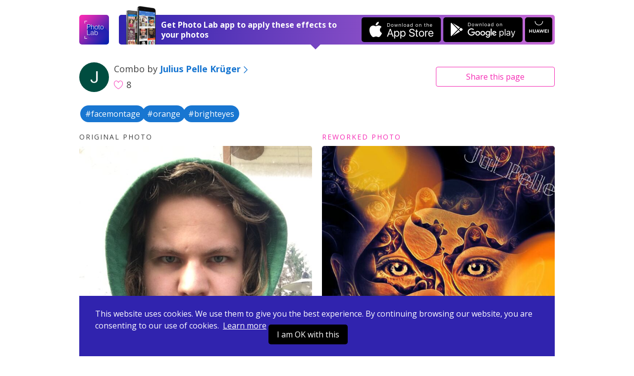

--- FILE ---
content_type: text/html; charset=UTF-8
request_url: https://photolab.me/d/20233306
body_size: 4686
content:
<!doctype html>
<html lang="en">
<head>

    <title>Photo effects combo by Julius Pelle Krüger on Photo Lab</title>

    <meta charset="UTF-8">
    <meta name="viewport" content="width=device-width, initial-scale=1">
    <meta http-equiv="X-UA-Compatible" content="IE=edge">
    <meta name="csrf-param" content="_csrf">
    <meta name="csrf-token" content="IgxS3nhTdLAyaddkSncObnwHTry1v9Rrx0PPIuzvWI7gS5kpS8rqQeiRZsvox7eRhpGtNUT9iD3tyN2KOW4KkQ==">
    <meta name="title" content="Photo effects combo by Julius Pelle Krüger on Photo Lab">
<meta name="description" content="Like this photo edit? Apply it to your photo now! Or choose among thousands of other effects and their combinations.">
<meta name="og:type" content="website">
<meta name="og:url" content="https://photolab.me/d/20233306">
<meta name="og:title" content="Try this effects combo by Julius Pelle Krüger on Photo Lab">
<meta name="og:description" content="Like this photo edit? Apply it to your photo now! Or choose among thousands of other effects and their combinations.">
<meta name="og:image" content="https://storage.ws.pho.to/s2/55969d3d83f2209c69fb9deed064deff29ec65d7_m.jpeg">
<meta name="og:video" content="">
<meta name="og:image:type" content="image/jpeg">
<meta name="og:image:width" content="640">
<meta name="og:image:height" content="853">
<meta name="twitter:card" content="summary_large_image">
<meta name="twitter:title" content="Try this effects combo by Julius Pelle Krüger on Photo Lab">
<meta name="twitter:description" content="Like this photo edit? Apply it to your photo now! Or choose among thousands of other effects and their combinations.">
<meta name="twitter:image" content="https://storage.ws.pho.to/s2/55969d3d83f2209c69fb9deed064deff29ec65d7_m.jpeg">
<meta name="twitter:player" content="">
<meta name="twitter:player:stream" content="">
<meta name="twitter:player:stream:content_type" content="">
<link href="/css/style.css?v=20240507220231116" rel="stylesheet">
<link href="/css/tooncoin.css?v=20240507220231116" rel="stylesheet">
    <link rel="apple-touch-icon" sizes="60x60" href="/images/favicons/apple-touch-icon-60x60.png">
<link rel="apple-touch-icon" sizes="76x76" href="/images/favicons/apple-touch-icon-76x76.png">
<link rel="apple-touch-icon" sizes="120x120" href="/images/favicons/apple-touch-icon-120x120.png">
<link rel="apple-touch-icon" sizes="152x152" href="/images/favicons/apple-touch-icon-152x152.png">
<link rel="apple-touch-icon" sizes="180x180" href="/images/favicons/apple-touch-icon-180x180.png">
<link rel="icon" type="image/png" sizes="32x32" href="/images/favicons/favicon-32x32.png">
<link rel="icon" type="image/png" sizes="16x16" href="/images/favicons/favicon-16x16.png">
<link rel="manifest" href="/manifest.json">
<link rel="mask-icon" href="/images/favicons/safari-pinned-tab.svg" color="#9726b2">
<meta name="msapplication-TileColor" content="#603cba">
<meta name="msapplication-TileImage" content="/images/favicons/mstile-144x144.png">
<meta name="theme-color" content="#6c40be">

    <link href="//fonts.googleapis.com/css?family=Open+Sans:400,400i,700" rel="stylesheet">
    <link href="https://fonts.googleapis.com/css2?family=Poppins:wght@400;600;700&display=swap" rel="stylesheet">

    <script>
    (function(i,s,o,g,r,a,m){i['GoogleAnalyticsObject']=r;i[r]=i[r]||function(){
            (i[r].q=i[r].q||[]).push(arguments)},i[r].l=1*new Date();a=s.createElement(o),
        m=s.getElementsByTagName(o)[0];a.async=1;a.src=g;m.parentNode.insertBefore(a,m)
    })(window,document,'script','https://www.google-analytics.com/analytics.js','ga');
    ga('create', 'UA-104670871-1', 'auto');
    ga('send', 'pageview');
</script>    <style>
        .footer-links {
            margin-top: 10px;
            margin-bottom: 10px;
        }
        .footer-link {
            display: inline-block;
        }
        .footer-link-r {
            padding-right: 20px;
        }
    </style>
</head>
<body data-controller="combos" data-action="view">
<div id="fb-root"></div>



<div class="app-container ">
    <header class="app-header">
    

    <div class="app-wrapper header-holder">
        <a href="/" class="header-logo"></a>
        <div class="header-banner header-banner-top">
            <span class="banner-image only-desktop"></span>
            <div class="banner-text">
                <span class="text-short">Open in Photo Lab</span>
                <span class="text-long">Get Photo Lab app to apply these effects to your photos</span>
                <span class="banner-image only-mobile"></span>
            </div>
            <a href="https://itunes.apple.com/app/apple-store/id441457218?pt=375866&ct=photolabme&mt=8"
               target="_blank"
               class="banner-button banner-button--ios app-downloadBtn js-app-downloadBtn"
               data-place="header" data-market="itunes" data-hit="6424"><span class="downloadBtn-icon downloadBtn-icon--appStore"></span></a>
            <a href="https://play.google.com/store/apps/details?id=vsin.t16_funny_photo&referrer=photolabme"
               target="_blank"
               class="banner-button banner-button--android app-downloadBtn js-app-downloadBtn"
               data-place="header" data-market="playmarket" data-hit="6425"><span class="downloadBtn-icon downloadBtn-icon--googlePlay"></span></a>
            <a href="https://appgallery.huawei.com/#/app/C104078097"
               target="_blank"
               class="banner-button banner-button--huawei  app-downloadBtn-h js-app-downloadBtn"
               data-place="header" data-market="huawei" data-hit=""><span class="downloadBtn-icon downloadBtn-icon--huawei"></span></a>

        </div>

        <a href="https://play.google.com/store/apps/details?id=vsin.t16_funny_photo&referrer=photolabme" class="header-banner only-mobile" data-place="header" data-market="playmarket" data-hit="6425">
            <span class="banner-image only-desktop"></span>
            <div class="banner-text">
                <span class="text-short">Open in Photo Lab</span>
                <span class="text-long">Get Photo Lab app to apply these effects to your photos</span>
                <span class="banner-image only-mobile"></span>
            </div>
                        <span class="banner-button banner-button--android app-downloadBtn js-app-downloadBtn"><span class="downloadBtn-icon downloadBtn-icon--googlePlay"></span></span>
                    </a>
    </div>
</header>

    
<div class="app-main">
    <div class="app-wrapper">
        <div class="app-combosInfoBar">
            <div class="combosInfoBar-main">
                <a href="/u/7527770" class="combosInfoBar-avatar" style="background-image: url(https://storage.ws.pho.to/photolab_user_pics/g_111594247440143607561.jpeg);"></a>
                <div class="combosInfoBar-author">Combo by <a href="/u/7527770"><b>Julius Pelle Krüger</b><span class="icon-arrow-right"></span></a></div>
                <span class="combosInfoBar-stat">
                    <span class="combosInfoBar-likes"><span class="icon-heart-big"></span>8</span>
                                    </span>
            </div>

            <div class="combosInfoBar-share">
    <button class="btn btn--default btn--outline btn--long js-dropdown-handle">Share <span class="only-desktop">this page</span></button>
    <div class="app-dropdown js-dropdown">
        <div class="dropdown-holder">
            <a href="javascript:void(0)" class="dropdown-close icon-close js-dropdown-close"></a>
            <div class="dropdown-head">Share link</div>
            <div class="dropdown-form">
                <div class="app-formInline">
                    <div class="formInline-holder">
                        <div class="formInline-field">
                            <input type="text" class="formInline-input" id="js-current-link" value="https://photolab.me/d/20233306">
                        </div>
                        <button data-clipboard-target="#js-current-link" class="btn btn--default btn--outline formInline-btn js-copy-link">Copy</button>
                    </div>
                </div>
            </div>
            <div class="dropdown-socialButtons">
                <div class="addthis_inline_share_toolbox"></div>
            </div>
        </div>
    </div>
</div>
        </div>

        
<div class="tags-container">
      <!-- Slider main container -->
    <div class="tags-carousel swiper-container">
        <!-- Additional required wrapper -->
        <div class="swiper-wrapper">
            <!-- Slides -->
                          <div class="swiper-slide">
                <a href="/tag/facemontage" class="btn--tag" style="">#facemontage</a>
              </div>
                          <div class="swiper-slide">
                <a href="/tag/orange" class="btn--tag" style="">#orange</a>
              </div>
                          <div class="swiper-slide">
                <a href="/tag/brighteyes" class="btn--tag" style="">#brighteyes</a>
              </div>
                    </div>
            </div>

  </div>

        <div class="app-combo">
            <div class="app-loader"><span class="loader-icon"></span></div>
            <div class="combo-photos">
                <div class="combo-photo" style="display: none">
                    <h4 class="photo-label">Original photo</h4>
                    <div class="photo-holder">
                        <img src="https://storage.ws.pho.to/s2/44af723153ac81e11fdae6cc45b601bbb248f7e3_m.jpeg" alt="" class="combo-img js-combo-original">
                    </div>
                </div>
                <div class="combo-photo" style="display: none">
                    <h4 class="photo-label photo-label--improved">Reworked photo</h4>
                    <div class="photo-holder">
                                                <img src="https://storage.ws.pho.to/s2/55969d3d83f2209c69fb9deed064deff29ec65d7_m.jpeg" alt="" class="combo-img js-combo-reworked">
                                            </div>
                </div>
            </div>

            

                                                <div class="combo-proTip"><span class="label-pro">pro</span> Get the Photo Lab app and upgrade to PRO version to use this and other premium combos</div>
                                                        
                            <div class="combo-faceTip"><span class="icon-face"></span> Use a portrait photo for this combo</div>
            
                            <div class="combo-buttons">
                    <span class="buttons-arrowed">
                        
                        
                    </span>

                                            <div class="about-combo js-about-combo">
                            <div>
                                <span class="about-toggle js-about-toggle">about this combo</span>
                            </div>
                            <ul style="display: none;" class="used-c-list js-used-c-list">
                                <li class="userpic-source">
                                    <a href="#">
                                        <img src="https://storage.ws.pho.to/s2/44af723153ac81e11fdae6cc45b601bbb248f7e3_m.jpeg" alt="">
                                    </a>
                                </li>

                                                                    <li>
                                        <a href="/t/2206">
                                            <img src="https://plassets.ws.pho.to/e/2206/result_square.jpg" alt="Iced & Dangerous" title="Iced & Dangerous">
                                        </a>
                                    </li>
                                                                    <li>
                                        <a href="/t/2114">
                                            <img src="https://plassets.ws.pho.to/e/2114/result_square.jpg" alt="Mysterious Eyes" title="Mysterious Eyes">
                                        </a>
                                    </li>
                                                                    <li>
                                        <a href="/t/3294">
                                            <img src="https://plassets.ws.pho.to/e/3294/result_square.jpg" alt="Lips Sewn Shut" title="Lips Sewn Shut">
                                        </a>
                                    </li>
                                                                    <li>
                                        <a href="/t/1324">
                                            <img src="https://plassets.ws.pho.to/e/1324/result_square.jpg" alt="Mystic Face Art" title="Mystic Face Art">
                                        </a>
                                    </li>
                                                                    <li>
                                        <a href="/t/1987">
                                            <img src="https://plassets.ws.pho.to/e/1987/result.jpeg" alt="Firestorm" title="Firestorm">
                                        </a>
                                    </li>
                                                                    <li>
                                        <a href="/t/3105">
                                            <img src="https://plassets.ws.pho.to/e/3105/result_square.jpg" alt="Bigger Bokeh Circles" title="Bigger Bokeh Circles">
                                        </a>
                                    </li>
                                                                    <li>
                                        <a href="/t/950">
                                            <img src="https://plassets.ws.pho.to/e/950/result_square.jpg" alt="Fantasy Blue" title="Fantasy Blue">
                                        </a>
                                    </li>
                                                            </ul>
                        </div>


                    
                </div>
            

                            
<div class="comments-b app-comments">
    <a class="comments-b__show js-comments-show" href="javascript:void(null)">Show comments (1)</a>

    <div class="comments-b__wrapper" id="js-comments" style="display: none;">
        <div class="comments-list"></div>
        <a class="comments-b__show js-load-more-comments" href="javascript:void(null)">Load more</a>
        <div class="comments-b__form">
            <div class="comments-b__textarea js-comment-post"></div>
            <div class="comments-b__post js-comment-post">Post</div>
        </div>
    </div>
</div>
            
            <div class="combo-otherCombos">
                <a href="/u/7527770" class="otherCombos-checkLink"><span class="icon-combos"></span> Other combos from Julius Pelle Krüger</a>
            </div>


        </div>


        <div class="app-trendyCombos">
    <div class="trendyCombos-head">Check out trendy combos</div>
    <div class="trendyCombos-grid app-combos">
        <div class="combos-list"></div>
        <div class="app-loader"><span class="loader-icon"></span></div>
        <div class="combos-footer">
            <button class="btn btn--default btn--long js-load-more-combos" style="display: none;">Load more</button>
        </div>
    </div>
</div>


    </div>
</div>

<div class="app-wrapper">
    <div class="app-bannerPhotoLab">
        <span class="bannerPhotoLab-image"></span>
        <div class="bannerPhotoLab-main">
            <h3 class="bannerPhotoLab-title">Use these combos with your photos or create your own</h3>
            <p>Choose between more than 800 awesome effects for your photos in Photo Lab. Create your own effect combos and share them with the world.</p>
            <a href="https://itunes.apple.com/app/apple-store/id441457218?pt=375866&ct=photolabme&mt=8"
               target="_blank"
               class="bannerPhotoLab-button bannerPhotoLab-button--ios app-downloadBtn js-app-downloadBtn"
               data-place="footer" data-market="itunes" data-hit="6424"><span class="downloadBtn-icon downloadBtn-icon--appStore"></span></a>
            <a href="https://play.google.com/store/apps/details?id=vsin.t16_funny_photo&referrer=photolabme"
               target="_blank"
               class="bannerPhotoLab-button bannerPhotoLab-button--android app-downloadBtn js-app-downloadBtn"
               data-place="footer" data-market="playmarket" data-hit="6425"><span class="downloadBtn-icon downloadBtn-icon--googlePlay"></span></a>
            <a href="https://appgallery.huawei.com/#/app/C104078097"
               target="_blank"
               class="bannerPhotoLab-button bannerPhotoLab-button--huawei app-downloadBtn-h js-app-downloadBtn margin-top"
               data-place="footer" data-market="huawei" data-hit=""><span class="downloadBtn-icon downloadBtn-icon--huawei"></span></a>
        </div>
    </div>
</div>
    <footer class="app-footer">
    <div class="app-wrapper footer-inner">
        <div class="footer-links">
            <div class="footer-link footer-link-r">
                <a href="https://pho.to/privacy" target="_blank">Privacy policy</a>
            </div>
            <div class="footer-link footer-link-r">
                <a href="https://pho.to/terms" target="_blank">Terms of service</a>
            </div>
            <div class="footer-link">
                <a href="/contact-us">Contact us</a>
            </div>
        </div>
        <div>
            Copyright © 2026 <a href="http://pho.to">Pho.to</a>  •  All rights reserved.
        </div>
    </div>
</footer>

<div class="message-error">
    <span class="error-holder"></span>
</div>

<div class="modal-popup" style="display: none;">
    <div class="popup-overlay"></div>
</div>



<div class="app-wrapper-cookies" >
    <div class="app-bannerCookies">
        <div class="bannerPhotoLab-main">
            This website uses cookies.
            We use them to give you the best experience.
            By continuing browsing our website, you are consenting to our use of cookies.&nbsp;
            <a href="https://pho.to/privacy" class="privacy-link">Learn more</a>

            <a href="javascript:void(null)" class="bannerPhotoLab-button bannerPhotoLab-button--ios app-downloadBtn js-app-cookieBtn">I am OK with this</a>


        </div>
    </div>
</div>


    <script>var App = {"docId":"20233306","userName":"Julius Pelle Krüger","userLink":"/u/7527770","effectConfig":{"asp":[["0.75"]],"face_detection":1,"id":2206,"is_new":false,"iws":["celebs"],"legacy_id":"2206","mphotos":1,"original":{"size":{"height":853,"width":640},"url":"http://plassets.ws.pho.to/e/2206/content.jpeg"},"result":{"size":{"height":854,"width":640},"url":"http://plassets.ws.pho.to/e/2206/result.jpg"},"result_type":0,"thumbnail":{"size":{"height":320,"width":320},"url":"http://plassets.ws.pho.to/e/2206/result_square.jpg"},"title":{"en":"Iced & Dangerous"},"type":"free","version":4},"stepCnt":7,"resultTitle":"This combo contains text layer, which is not yet available on the web. <a href=\"https://y3nay.app.goo.gl/?link=https://photolab.me/d/20233306&apn=vsin.t16_funny_photo&isi=441457218&ibi=com.photo&al=photolab://navigate/combo?id=20233306&ius=photolab&dfl=https://itunes.apple.com/app/id441457218&efr=1\">Get</a> Photo Lab app to apply full version.","debug":false,"isGuest":true,"revision":"202405072","hihit_host":"http://photolab.me/log.php","lang":"en","cookie_domain":".photolab.me"};</script></div>

    <script src="/js/app.prod.js?v=202405072"></script>

<script src="//s7.addthis.com/js/300/addthis_widget.js#pubid=ra-513082ca32a826c6"></script>

</body>
</html>


--- FILE ---
content_type: text/css
request_url: https://photolab.me/css/style.css?v=20240507220231116
body_size: 24788
content:
/*! normalize.css v5.0.0 | MIT License | github.com/necolas/normalize.css */html{font-family:Open Sans,sans-serif;line-height:1.5;-ms-text-size-adjust:100%;-webkit-text-size-adjust:100%}body,html{height:100%}body{margin:0;-webkit-font-smoothing:antialiased;text-rendering:optimizeSpeed;word-wrap:break-word}article,aside,footer,header,nav,section{display:block}h1{font-size:2em;margin:.67em 0}figcaption,figure,main{display:block}figure{margin:1em 40px}hr{box-sizing:content-box;height:0;overflow:visible}pre{font-family:monospace,monospace;font-size:1em}a{background-color:transparent;-webkit-text-decoration-skip:objects}a:active,a:hover{outline-width:0}abbr[title]{border-bottom:none;text-decoration:underline;text-decoration:underline dotted}b,strong{font-weight:inherit;font-weight:bolder}code,kbd,samp{font-family:monospace,monospace;font-size:1em}dfn{font-style:italic}mark{background-color:#ff0;color:#000}small{font-size:80%}sub,sup{font-size:75%;line-height:0;position:relative;vertical-align:baseline}sub{bottom:-.25em}sup{top:-.5em}audio,video{display:inline-block}audio:not([controls]){display:none;height:0}img{border-style:none}svg:not(:root){overflow:hidden}button,input,optgroup,select,textarea{font-family:Open Sans,sans-serif;font-size:100%;line-height:1.15;margin:0}button,input{overflow:visible}button,select{text-transform:none}[type=reset],[type=submit],button,html [type=button]{-webkit-appearance:button}[type=button]::-moz-focus-inner,[type=reset]::-moz-focus-inner,[type=submit]::-moz-focus-inner,button::-moz-focus-inner{border-style:none;padding:0}[type=button]:-moz-focusring,[type=reset]:-moz-focusring,[type=submit]:-moz-focusring,button:-moz-focusring{outline:1px dotted ButtonText}fieldset{border:1px solid silver;margin:0 2px;padding:.35em .625em .75em}legend{box-sizing:border-box;color:inherit;display:table;max-width:100%;padding:0;white-space:normal}progress{display:inline-block;vertical-align:baseline}textarea{overflow:auto}[type=checkbox],[type=radio]{box-sizing:border-box;padding:0}[type=number]::-webkit-inner-spin-button,[type=number]::-webkit-outer-spin-button{height:auto}[type=search]{-webkit-appearance:textfield;outline-offset:-2px}[type=search]::-webkit-search-cancel-button,[type=search]::-webkit-search-decoration{-webkit-appearance:none}::-webkit-file-upload-button{-webkit-appearance:button;font:inherit}details,menu{display:block}summary{display:list-item}canvas{display:inline-block}[hidden],template{display:none}@font-face{font-family:fontello;src:url(/fonts/fontello.eot?87054532);src:url(/fonts/fontello.eot?87054532#iefix) format("embedded-opentype"),url(/fonts/fontello.woff2?87054532) format("woff2"),url(/fonts/fontello.woff?87054532) format("woff"),url(/fonts/fontello.ttf?87054532) format("truetype"),url(/fonts/fontello.svg?87054532#fontello) format("svg");font-weight:400;font-style:normal}@font-face{font-family:fontello;src:url([data-uri]) format("woff");font-weight:400;font-style:normal}[class*=" icon-"]:before,[class^=icon-]:before{font-family:fontello;font-style:normal;font-weight:400;speak:none;display:inline-block;text-decoration:inherit;width:1em;margin-right:.2em;text-align:center;-webkit-font-feature-settings:normal;font-feature-settings:normal;font-variant:normal;text-transform:none;line-height:1em;margin-left:.2em;-webkit-font-smoothing:antialiased;-moz-osx-font-smoothing:grayscale}.icon-arrow-right:before{content:"\e800"}.icon-googleplus:before{content:"\e801"}.icon-heart-big:before{content:"\e802"}.icon-combos:before{content:"\e803"}.icon-close:before{content:"\e804"}.icon-try:before{content:"\e805"}.icon-image:before{content:"\e806"}.icon-share:before{content:"\e807"}.icon-exclamation:before{content:"\e808"}.icon-download:before{content:"\e809"}.icon-face:before{content:"\e80a"}.icon-arrow-left:before{content:"\e80b"}.icon-spinner:before{content:"\e80c"}.icon-messenger:before{content:"\e80d"}.icon-attention:before{content:"\e80e"}.icon-refresh:before{content:"\e80f"}.icon-ok:before{content:"\e812"}.icon-menu:before{content:"\e814"}.icon-search:before{content:"\e815"}.icon-twitter:before{content:"\e816"}.icon-linkedin:before{content:"\e817"}.icon-facebook:before{content:"\e818"}.icon-add:before{content:"\e819"}.icon-repost:before{content:"\e81b"}.icon-alert:before{content:"\e81c"}.icon-arrow-down:before{content:"\e81d"}.icon-arrow-up:before{content:"\e81e"}.icon-whatsapp:before{content:"\f232"}input[type=email],input[type=text],input[type=url],textarea{display:block;border:1px solid #a9b8c8;border-radius:4px;height:40px;height:2.5rem;line-height:38px;line-height:2.375rem;padding:0 8px;padding:0 .5rem;box-sizing:border-box;outline:none;margin:0;-webkit-appearance:textfield}.is-desktop-device input[type=email]:hover,.is-desktop-device input[type=text]:hover,.is-desktop-device input[type=url]:hover,.is-desktop-device textarea:hover{border-color:#a4b6ba}input[type=email]:focus,input[type=text]:focus,input[type=url]:focus,textarea:focus{border-color:#00abdf;box-shadow:0 0 5px rgba(0,171,223,.25)}input[type=email].input-error,input[type=text].input-error,input[type=url].input-error,textarea.input-error{border-color:#c10000}input[type=email],input[type=text],input[type=url]{height:40px;height:2.5rem;-webkit-appearance:none}textarea{line-height:1.4em;padding-top:8px}.app-formInline{position:relative}.app-formInline .formInline-holder{display:-ms-flexbox;display:flex;-ms-flex-wrap:nowrap;flex-wrap:nowrap}.app-formInline .formInline-field,.app-formInline .formInline-input{-ms-flex-positive:1;flex-grow:1}.app-formInline .formInline-input{width:100%;border-right:0;border-top-right-radius:0;border-bottom-right-radius:0}.app-formInline .formInline-btn{border-top-left-radius:0;border-bottom-left-radius:0;outline:none}.app-formInline .formInline-btn:active,.app-formInline .formInline-btn:hover{outline:none}.app-form .form-radio{position:relative;padding-left:1.875em}.app-form .form-radio input[type=radio]{opacity:0;position:absolute;left:-9999px}.app-form .form-radio input[type=radio]:checked+.radio-button:before{content:"";position:absolute;top:3px;left:3px;right:3px;bottom:3px;border-radius:50%;background-image:linear-gradient(90deg,#f72ab4,#0421af)}.app-form .form-radio .radio-button{display:inline-block;width:1.25em;height:1.25em;border-radius:50%;background-color:#fff;border:1px solid #a9b7c8;position:absolute;top:.1em;left:0}.app-form .form-radio:hover .radio-button{border-color:#1876d1}.app-form .form-error{color:#d0021b}.btn{position:relative;display:inline-block;box-sizing:border-box;outline:none;border:none;color:#1876d1;background:transparent;border-radius:.25rem;font-weight:400;text-decoration:none;cursor:pointer;white-space:nowrap;text-align:center;height:40px;height:2.5rem;line-height:40px;line-height:2.5rem;padding:0 16px;padding:0 1rem;-webkit-user-select:none;-moz-user-select:none;-ms-user-select:none;user-select:none;-webkit-tap-highlight-color:rgba(0,0,0,0);transition:background .2s;font-size:16px;font-size:1rem}.btn--long{padding-left:60px;padding-left:3.75rem;padding-right:60px;padding-right:3.75rem}.btn--mLong{padding-left:32px;padding-left:2rem;padding-right:32px;padding-right:2rem}.btn--circle{padding:0;width:40px;width:2.5rem;border-radius:50%}.btn--default{background:linear-gradient(90deg,#f72ab4,#0421af);color:#fff}.btn--default:active,.is-desktop-device .btn--default:hover{background:linear-gradient(90deg,#1876d1,#1876d1);color:#fff}.btn--default.btn--outline{background:transparent;border:1px solid #f52ab4;line-height:38px;line-height:2.375rem;color:#f52ab4;transition:border .2s,color .2s}.btn--default.btn--outline:active,.is-desktop-device .btn--default.btn--outline:hover{background:transparent;border-color:#1876d1;color:#1876d1}.btn--big{height:40px;height:2.5rem;line-height:40px;line-height:2.5rem;padding:0 24px;padding:0 1.5rem;font-size:16px;font-size:1rem}.btn--tag{background:#1876d1;color:#fff;border:none;padding:5px 10px;text-align:center;text-decoration:none;display:inline-block;font-size:16px;margin:4px 2px;border-radius:20px;-webkit-user-select:none;-moz-user-select:none;-ms-user-select:none;user-select:none;-webkit-tap-highlight-color:transparent}.btn--tag:active,.is-desktop-device .btn--tag:hover{color:#fff;background:linear-gradient(90deg,#f72ab4,#0421af)}.tags-carousel.swiper-container{padding-bottom:5px}.tags-carousel .swiper-scrollbar{bottom:0!important}.tags-carousel .swiper-scrollbar-drag{background:rgba(0,0,0,.2)!important}.tags-carousel .swiper-slide:last-child .btn-tag{margin-right:30px}.tags-carousel.swiper-container:after{position:absolute;top:0;right:0;content:"";width:30px;height:100%;display:block;background:linear-gradient(270deg,#fff 10%,hsla(0,0%,100%,0));z-index:1}.tags-carousel.swiper-container--left-overflow:before{position:absolute;top:0;left:0;content:"";width:30px;height:100%;display:block;background:linear-gradient(90deg,#fff 10%,hsla(0,0%,100%,0));z-index:2}.btn--facebook{background-color:#45619d;color:#fff}.btn--facebook:active,.is-desktop-device .btn--facebook:hover{background-color:rgba(69,97,157,.8)}.btn--twitter{background-color:#00abdf;color:#fff}.btn--twitter:active,.is-desktop-device .btn--twitter:hover{background-color:rgba(0,171,223,.8)}.btn--googleplus{background-color:#db4437;color:#fff}.btn--googleplus:active,.is-desktop-device .btn--googleplus:hover{background-color:rgba(219,68,55,.8)}.btn--whatsapp{background-color:#4dc247;color:#fff}.btn--whatsapp:active,.is-desktop-device .btn--whatsapp:hover{background-color:rgba(77,194,71,.8)}.btn--messenger{background-color:#0084ff;color:#fff}.btn--messenger:active,.is-desktop-device .btn--messenger:hover{background-color:rgba(0,132,255,.8)}.btn--add{background-color:#f96549;color:#fff}.btn--add:active,.is-desktop-device .btn--add:hover{background-color:rgba(249,101,73,.8)}.btn--linkedin{background-color:#0077b5;color:#fff}.btn--linkedin:active,.is-desktop-device .btn--linkedin:hover{background-color:rgba(0,119,181,.8)}.btn--black{background-color:#444;color:#fff}.btn--black:active{background-color:#777}.btn--loading{background:#1876d1;color:transparent}.is-desktop-device .btn--loading:hover{background:#1876d1;color:transparent}.btn--loading:after{content:"";position:absolute;top:50%;left:50%;margin:-10px 0 0 -10px;border:2px solid hsla(0,0%,100%,.3);border-top:2px solid #fff;border-radius:50%;width:16px;height:16px;animation:a .75s linear infinite}.btn--loading:active{background:#1876d1;color:transparent}.btn-holder{position:relative}.app-loader,.app-loader-comments{text-align:center;padding:1em}.app-loader-comments .loader-icon,.app-loader .loader-icon{display:inline-block;border:2px solid rgba(119,54,186,.3);border-top:2px solid #7736ba;border-radius:50%;width:24px;height:24px;animation:a .75s linear infinite}@keyframes a{0%{transform:rotate(0deg)}to{transform:rotate(1turn)}}.tooltip{position:absolute;z-index:105;display:block;font-size:12px;text-transform:none;opacity:0}.tooltip.in{opacity:1}.tooltip.top{margin-top:-5px;padding:5px 0}.tooltip.right{margin-left:5px;padding:0 5px}.tooltip.bottom{margin-top:5px;padding:5px 0}.tooltip.left{margin-left:-5px;padding:0 5px}.tooltip-inner{display:block;box-sizing:border-box;max-width:200px;min-width:50px;padding:3px 8px;color:#fff;text-align:center;background-color:rgba(0,0,0,.8);border-radius:4px;line-height:16px}.tooltip-inner a{color:#a2dfff}.tooltip-inner a .icon-arrow_right{font-size:.9em}.tooltip-arrow{position:absolute;border-color:transparent;border-style:solid}.tooltip.top .tooltip-arrow{bottom:0;left:50%;margin-left:-5px;border-width:5px 5px 0;border-top-color:rgba(0,0,0,.8)}.tooltip.top-left .tooltip-arrow{right:5px}.tooltip.top-left .tooltip-arrow,.tooltip.top-right .tooltip-arrow{bottom:0;margin-bottom:-5px;border-width:5px 5px 0;border-top-color:rgba(0,0,0,.8)}.tooltip.top-right .tooltip-arrow{left:5px}.tooltip.right .tooltip-arrow{top:50%;left:0;margin-top:-5px;border-width:5px 5px 5px 0;border-right-color:rgba(0,0,0,.8)}.tooltip.left .tooltip-arrow{top:50%;right:0;margin-top:-5px;border-width:5px 0 5px 5px;border-left-color:rgba(0,0,0,.8)}.tooltip.bottom .tooltip-arrow{top:0;left:50%;margin-left:-5px;border-width:0 5px 5px;border-bottom-color:rgba(0,0,0,.8)}.tooltip.bottom-left .tooltip-arrow{top:0;right:5px;margin-top:-5px;border-width:0 5px5px;border-bottom-color:rgba(0,0,0,.8)}.tooltip.bottom-right .tooltip-arrow{top:0;left:5px;margin-top:-5px;border-width:0 5px 5px;border-bottom-color:rgba(0,0,0,.8)}.modal-popup{display:none;z-index:199;overflow:auto;text-align:center;font-size:0;white-space:nowrap;-webkit-tap-highlight-color:transparent}.modal-popup,.modal-popup .popup-overlay{position:fixed;top:0;left:0;right:0;bottom:0}.modal-popup .popup-overlay{background-color:rgba(0,0,0,.6)}.modal-popup .popup-holder{box-sizing:border-box;width:calc(100% - 20px);position:relative;z-index:101;display:inline-block;vertical-align:middle;text-align:left;left:auto;margin:10px;white-space:normal;font-size:16px;background-color:#fff;border-radius:5px;box-shadow:0 2px 20px rgba(0,0,0,.3)}.modal-popup .popup-section{padding:25px 30px}.modal-popup .popup-section_separate{border-bottom:1px solid #d8dee0}.modal-popup .popup-title{font-size:1.5em;line-height:1.3;font-weight:600;padding-right:20px;margin-top:0;margin-bottom:.7em}.modal-popup .popup-title_center{padding-left:40px;text-align:center}.modal-popup .popup-description{margin-bottom:.8em}.modal-popup .popup-footer{position:relative;padding:20px 30px;color:#698086;background-color:#f0f3f6;border-radius:0 0 5px 5px}.modal-popup .popup-footer .icon-bulb{float:left;margin-left:-25px;margin-top:-3px;font-size:20px}.modal-popup .popup-footer.form-controls{text-align:right}.modal-popup .popup-controls{padding:20px 30px;background-color:#f4f7f9;text-align:right;border-radius:0 0 5px 5px}.modal-popup .popup-close{position:absolute;width:3em;height:3em;line-height:3em;text-align:center;color:#a2adba;z-index:10;top:.25em;right:.25em;font-size:1em;text-decoration:none;border:none}.modal-popup .popup-close:hover{color:#1876d1}.modal-popup:before{content:"";display:inline-block;vertical-align:middle;width:0;height:100%}@media (max-width:767px){.modal-popup{-webkit-overflow-scrolling:touch}.modal-popup .popup-holder{vertical-align:top}}@media (max-width:500px){.modal-popup .popup-holder{font-size:14px}.modal-popup .popup-controls,.modal-popup .popup-footer{padding:10px}}@media (max-width:375px){.modal-popup .popup-holder{margin:0;width:100%;height:100%;border-radius:0;font-size:14px;overflow:auto;-webkit-overflow-scrolling:touch}.modal-popup .popup-title{padding-right:10px}.modal-popup .popup-title_center{padding-left:10px}.modal-popup .popup-section{padding:15px}.modal-popup .popup-close{top:0;right:0}}@media (min-width:768px){.modal-popup.modal-popup_aside .popup-overlay{display:none}}.popup-uploadPhoto .popup-close{top:.75em;right:.5em;font-size:1.125em}.popup-uploadPhoto .popup-content{padding:0}.popup-uploadPhoto .uploadPhoto-uploading{padding:7em 1em;text-align:center}.popup-uploadPhoto .uploadPhoto-uploading .uploading-title{padding:0 0 .6em;font-weight:700;font-size:1.5em}.popup-uploadPhoto .uploadPhoto-uploading .uploading-loader{position:relative}.popup-uploadPhoto .uploadPhoto-uploading .uploading-loader .loader-spinner{display:inline-block;font-size:4.75em;color:#1876d1;animation:a .75s linear infinite;padding-bottom:.05em}.popup-uploadPhoto .uploadPhoto-uploading .uploading-loader .loader-spinner:before{margin:0}.popup-uploadPhoto .uploadPhoto-uploading .icon-exclamation{font-size:5em;color:#d0011b}.popup-uploadPhoto .uploadPhoto-croppie .croppie-title{font-size:1.5em;font-weight:700;text-align:center;padding:20px 10px}.popup-uploadPhoto .uploadPhoto-croppie .croppie-title small{display:none}.is-desktop-device .popup-uploadPhoto .uploadPhoto-croppie .croppie-title small{font-size:.75em;font-weight:400;display:block}.popup-uploadPhoto .uploadPhoto-croppie .croppie-controls{display:-ms-flexbox;display:flex;-ms-flex-pack:justify;justify-content:space-between}.popup-uploadPhoto .uploadPhoto-croppie .croppie-selectRatio{padding:1em}.popup-uploadPhoto .uploadPhoto-croppie .croppie-selectRatio .selectRatio-radio{display:inline-block;vertical-align:top;position:relative;width:40px;height:40px;border-radius:5px;text-align:center;line-height:40px;cursor:pointer}.popup-uploadPhoto .uploadPhoto-croppie .croppie-selectRatio .selectRatio-radio .radio-icon{position:absolute;top:50%;left:50%;margin:-10px 0 0 -10px;display:inline-block;vertical-align:middle;width:20px;height:20px;background-color:#a2adba;border-radius:2px}.popup-uploadPhoto .uploadPhoto-croppie .croppie-selectRatio .selectRatio-radio .radio-icon:before{content:"";position:absolute;border-radius:1px;background-color:#fff;top:2px;left:2px;right:2px;bottom:2px}.popup-uploadPhoto .uploadPhoto-croppie .croppie-selectRatio .selectRatio-radio.is-active{background-color:#ebeff4}.popup-uploadPhoto .uploadPhoto-croppie .croppie-selectRatio .selectRatio-radio.is-active .radio-icon{background:linear-gradient(90deg,#f72ab4,#0421af)}.popup-uploadPhoto .uploadPhoto-croppie .croppie-selectRatio .selectRatio-radio.is-active .radio-icon:before{background-color:#ebeff4}.popup-uploadPhoto .uploadPhoto-croppie .croppie-selectRatio .selectRatio-radio--portrait .radio-icon{width:18px;height:26px;margin:-13px 0 0 -9px}.popup-uploadPhoto .uploadPhoto-croppie .croppie-selectRatio .selectRatio-radio--landscape .radio-icon{width:26px;height:18px;margin:-9px 0 0 -13px}.popup-uploadPhoto .uploadPhoto-croppie .croppie-buttonHolder{padding:1em}.popup-uploadPhoto .uploadPhoto-result{text-align:center;max-width:780px;margin:0 auto}.popup-uploadPhoto .uploadPhoto-result .result-title{padding:1.25em 3em 0}.popup-uploadPhoto .uploadPhoto-result .result-photo{padding:1em 0 2em}.popup-uploadPhoto .uploadPhoto-result .result-img{max-width:100%;max-height:535px;display:block;margin:0 auto}.popup-uploadPhoto .uploadPhoto-result .result-buttons{margin-bottom:2em}.popup-uploadPhoto .uploadPhoto-result .result-footer{border-top:1px solid #d6dee8;padding:2em 1em}.popup-uploadPhoto .uploadPhoto-result .result-footer .footer-link{margin:0 1em}.popup-uploadPhoto .uploadPhoto-result .result-footer .footer-link:before{color:#a2adba;margin:0 .4em 0 0}.popup-uploadPhoto .uploadPhoto-result .btn--facebook{margin-right:1em}.popup-uploadPhoto .uploadPhoto-result .btn--facebook:before{display:inline-block;vertical-align:middle;font-size:1.475em;margin-left:0;margin-bottom:.1em}.popup-uploadPhoto.popup-holder{max-width:940px}@media (min-width:600px){.is-desktop-device .popup-uploadPhoto .uploadPhoto-croppie .croppie-selectRatio{position:absolute;left:0;bottom:0;padding:30px}.is-desktop-device .popup-uploadPhoto .croppie-buttonHolder{position:absolute;bottom:0;right:0;padding:30px}}@media (max-width:890px){.popup-uploadPhoto .uploadPhoto-result .result-photo{//padding-top:4.75em}.popup-uploadPhoto .uploadPhoto-result .result-footer{padding:1em;display:-ms-flexbox;display:flex;-ms-flex-direction:column;flex-direction:column}.popup-uploadPhoto .uploadPhoto-result .result-footer .footer-link{padding:.5em 0}}@media (max-width:460px){.popup-uploadPhoto .uploadPhoto-result .result-img{max-height:300px}.popup-uploadPhoto .uploadPhoto-result .result-photo{padding-bottom:1em}.popup-uploadPhoto .uploadPhoto-result .result-buttons{padding:0 1em;margin-bottom:1em}.popup-uploadPhoto .uploadPhoto-result .result-buttons .btn{width:100%}.popup-uploadPhoto .uploadPhoto-result .result-buttons .btn--facebook{margin-right:0;margin-bottom:1em}}@media (max-width:375px){.popup-uploadPhoto .popup-close{top:0;right:0}.popup-uploadPhoto .btn--default{font-size:14px;font-size:.875rem}.popup-uploadPhoto .uploadPhoto-result .result-photo,.popup-uploadPhoto .uploadPhoto-result .result-title{padding-top:.75em}.popup-uploadPhoto .uploadPhoto-croppie .croppie-title{font-size:1.25em;padding:10px 20px}}@media (max-height:450px){.popup-uploadPhoto .uploadPhoto-uploading{padding:1.5em 1em}}.popup-deleteTpl .popup-content{padding:20px;margin-left:125px}.popup-deleteTpl .popup-title{font-size:1em;margin-bottom:1em}.popup-deleteTpl .popup-buttons{text-align:right}.popup-deleteTpl .deleteTpl-icon{position:absolute;left:10px;top:10px;bottom:10px;width:116px;text-align:center;background-color:#ebeff3;border-radius:5px}.popup-deleteTpl .deleteTpl-icon:before{position:absolute;top:50%;left:50%;margin:-.5em 0 0 -.5em;font-size:2.325em;color:#868686}.popup-deleteTpl.popup-holder{max-width:455px}@media (max-width:375px){.has-opened-popup .app-container{overflow:hidden;height:100%}}.variants{display:-ms-flexbox;display:flex;-ms-flex-direction:row;flex-direction:row;-ms-flex-align:start;align-items:flex-start;-ms-flex-pack:start;justify-content:flex-start;-ms-flex-wrap:wrap;flex-wrap:wrap;font-size:0;margin:auto;max-width:70%;padding-bottom:60px}.variant__item{width:33.33%;padding:2px;cursor:pointer}.variant__item img{display:block;width:100%;height:auto}.variants__title{font-size:1.5em;font-weight:700;text-align:center;padding:20px 10px}.variants__title small{font-size:.75em;font-weight:400;display:block}@media screen and (max-width:450px) and (orientation:portrait){.variants{max-width:85%}.variant__item{width:50%}}.croppie-container{width:100%;height:100%}.croppie-container .cr-image{z-index:-1;position:absolute;top:0;left:0;transform-origin:0 0;max-height:none;max-width:none}.croppie-container .cr-boundary{position:relative;overflow:hidden;margin:0 auto;z-index:1;width:100%;height:100%;background-color:#000}.croppie-container .cr-viewport{position:absolute;border:1px solid hsla(0,0%,100%,.5);margin:auto;top:0;bottom:0;right:0;left:0;box-shadow:0 0 2000px 2000px rgba(0,0,0,.75);z-index:0}.croppie-container .cr-original-image{display:none}.croppie-container .cr-vp-circle{border-radius:50%}.croppie-container .cr-overlay{z-index:1;position:absolute;cursor:move}.croppie-container .cr-slider-wrap{position:relative;box-sizing:content-box;width:176px;padding:0 30px;margin:35px auto 40px;text-align:center;display:none}@media (min-width:600px){.is-desktop-device .croppie-container .cr-slider-wrap{display:block}}.croppie-container .cr-slider-wrap:after,.croppie-container .cr-slider-wrap:before{font-family:fontello;font-style:normal;font-weight:400;speak:none;display:inline-block;text-decoration:inherit;width:1em;margin-right:.2em;text-align:center;-webkit-font-feature-settings:normal;font-feature-settings:normal;font-variant:normal;text-transform:none;line-height:1em;margin-left:.2em;-webkit-font-smoothing:antialiased;-moz-osx-font-smoothing:grayscale;content:"\e806";color:#f52ab4;position:absolute}.croppie-container .cr-slider-wrap:before{font-size:.6em;top:10px;left:2px}.croppie-container .cr-slider-wrap:after{color:#0521af;font-size:1em;top:5px;right:0}.croppie-result{position:relative;overflow:hidden}.croppie-result img{position:absolute}.croppie-container .cr-image,.croppie-container .cr-overlay,.croppie-container .cr-viewport{transform:translateZ(0)}.cr-slider{-webkit-appearance:none;width:176px;max-width:100%;cursor:pointer}.cr-slider::-webkit-slider-runnable-track{width:100%;height:4px;background:linear-gradient(90deg,#f72ab4,#0421af);border:0;border-radius:3px}.cr-slider::-webkit-slider-thumb{-webkit-appearance:none;border:none;height:16px;width:16px;border-radius:50%;background:url(/images/slider-bg@2x.png) 0 0/16px 16px no-repeat;margin-top:-6px}.cr-slider:focus{outline:none}.cr-slider::-moz-range-track{width:100%;height:4px;background:linear-gradient(90deg,#f72ab4,#0421af);border:0;border-radius:3px}.cr-slider::-moz-range-thumb{border:none;height:16px;width:16px;border-radius:50%;background:url(/images/slider-bg@2x.png) 0 0/16px 16px no-repeat;margin-top:-6px}.cr-slider:-moz-focusring{outline:none}.cr-slider::-ms-track{width:100%;height:4px;background:transparent;border-color:transparent;border-width:6px 0;color:transparent}.cr-slider::-ms-fill-lower,.cr-slider::-ms-fill-upper{background:linear-gradient(90deg,#f72ab4,#0421af);border-radius:10px}.cr-slider::-ms-thumb{border:none;height:16px;width:16px;border-radius:50%;background:url(/images/slider-bg@2x.png) 0 0/16px 16px no-repeat;margin-top:-6px}.cr-slider:focus::-ms-fill-lower,.cr-slider:focus::-ms-fill-upper{background:linear-gradient(90deg,#f72ab4,#0421af)}.cr-rotate-controls{position:absolute;bottom:5px;left:5px;z-index:1}.cr-rotate-controls button{border:0;background:none}.cr-rotate-controls i:before{display:inline-block;font-style:normal;font-weight:900;font-size:22px}.cr-rotate-l i:before{content:"↺"}.cr-rotate-r i:before{content:"↻"}.app-trendyCombos .trendyCombos-head{position:relative;padding-top:.75em;margin-bottom:1em;font-size:1.875em;font-weight:400;text-align:center}.app-trendyCombos .trendyCombos-head:before{content:"";position:absolute;top:0;left:50%;width:140px;height:4px;margin-left:-70px;border-radius:2px;background:linear-gradient(90deg,#f72ab4,#0421af)}@media (max-width:680px){.app-trendyCombos .trendyCombos-head{font-size:1.5em}}@media (max-width:400px){.app-trendyCombos .trendyCombos-head{font-size:1.25em}}.app-header.app-header--unsubscribe{margin-bottom:1.5em;padding:0 20px}.app-header.app-header--unsubscribe .header-holder{max-width:750px;margin:0 auto}@media (max-width:680px){.app-header.app-header--unsubscribe{padding:0 10px;margin-bottom:.5em}}.app-unsubscribe{padding-bottom:0}.app-unsubscribe .app-wrapper{max-width:790px}.app-unsubscribe .unsubscribe-section{padding:1em 0}.app-unsubscribe .unsubscribe-section h1{margin:0 0 .25em;font-size:1.75em}.app-unsubscribe .unsubscribe-section p{margin:.875em 0}.app-unsubscribe .unsubscribe-section--gray{background-color:#ebeff3}.app-unsubscribe .unsubscribe-form .form-group{margin-bottom:2em}.app-unsubscribe .unsubscribe-form .form-group .group-holder{margin-left:1.875em}.app-unsubscribe .unsubscribe-form .form-radio{margin-bottom:.75em}.app-unsubscribe .unsubscribe-form .form-textarea{display:block;height:80px;width:100%}.app-unsubscribe .unsubscribe-form .form-submit{padding:.75em 0 1em}.app-unsubscribe .unsubscribe-form .form-submit .btn{margin-right:1em}@media (max-width:400px){.app-unsubscribe{font-size:.875em}}.swiper-container{margin:0 auto;position:relative;overflow:hidden;list-style:none;padding:0;z-index:1}.swiper-container-no-flexbox .swiper-slide{float:left}.swiper-container-vertical>.swiper-wrapper{-ms-flex-direction:column;flex-direction:column}.swiper-wrapper{position:relative;width:100%;height:100%;z-index:1;display:-ms-flexbox;display:flex;transition-property:transform;box-sizing:content-box}.swiper-container-android .swiper-slide,.swiper-wrapper{transform:translateZ(0)}.swiper-container-multirow>.swiper-wrapper{-ms-flex-wrap:wrap;flex-wrap:wrap}.swiper-container-free-mode>.swiper-wrapper{transition-timing-function:ease-out;margin:0 auto}.swiper-slide{-ms-flex-negative:0;flex-shrink:0;width:100%;height:100%;position:relative;transition-property:transform}.swiper-slide-invisible-blank{visibility:hidden}.swiper-container-autoheight,.swiper-container-autoheight .swiper-slide{height:auto}.swiper-container-autoheight .swiper-wrapper{-ms-flex-align:start;align-items:flex-start;transition-property:transform,height}.swiper-container-3d{perspective:1200px}.swiper-container-3d .swiper-cube-shadow,.swiper-container-3d .swiper-slide,.swiper-container-3d .swiper-slide-shadow-bottom,.swiper-container-3d .swiper-slide-shadow-left,.swiper-container-3d .swiper-slide-shadow-right,.swiper-container-3d .swiper-slide-shadow-top,.swiper-container-3d .swiper-wrapper{transform-style:preserve-3d}.swiper-container-3d .swiper-slide-shadow-bottom,.swiper-container-3d .swiper-slide-shadow-left,.swiper-container-3d .swiper-slide-shadow-right,.swiper-container-3d .swiper-slide-shadow-top{position:absolute;left:0;top:0;width:100%;height:100%;pointer-events:none;z-index:10}.swiper-container-3d .swiper-slide-shadow-left{background-image:linear-gradient(270deg,rgba(0,0,0,.5),transparent)}.swiper-container-3d .swiper-slide-shadow-right{background-image:linear-gradient(90deg,rgba(0,0,0,.5),transparent)}.swiper-container-3d .swiper-slide-shadow-top{background-image:linear-gradient(0deg,rgba(0,0,0,.5),transparent)}.swiper-container-3d .swiper-slide-shadow-bottom{background-image:linear-gradient(180deg,rgba(0,0,0,.5),transparent)}.swiper-container-wp8-horizontal,.swiper-container-wp8-horizontal>.swiper-wrapper{-ms-touch-action:pan-y;touch-action:pan-y}.swiper-container-wp8-vertical,.swiper-container-wp8-vertical>.swiper-wrapper{-ms-touch-action:pan-x;touch-action:pan-x}.swiper-button-next,.swiper-button-prev{position:absolute;top:50%;width:27px;height:44px;margin-top:-22px;z-index:10;cursor:pointer;background-size:27px 44px;background-position:50%;background-repeat:no-repeat}.swiper-button-next.swiper-button-disabled,.swiper-button-prev.swiper-button-disabled{opacity:.35;cursor:auto;pointer-events:none}.swiper-button-prev,.swiper-container-rtl .swiper-button-next{background-image:url("data:image/svg+xml;charset=utf-8,%3Csvg xmlns='http://www.w3.org/2000/svg' viewBox='0 0 27 44'%3E%3Cpath d='M0 22L22 0l2.1 2.1L4.2 22l19.9 19.9L22 44 0 22z' fill='%23007aff'/%3E%3C/svg%3E");left:10px;right:auto}.swiper-button-next,.swiper-container-rtl .swiper-button-prev{background-image:url("data:image/svg+xml;charset=utf-8,%3Csvg xmlns='http://www.w3.org/2000/svg' viewBox='0 0 27 44'%3E%3Cpath d='M27 22L5 44l-2.1-2.1L22.8 22 2.9 2.1 5 0l22 22z' fill='%23007aff'/%3E%3C/svg%3E");right:10px;left:auto}.swiper-button-prev.swiper-button-white,.swiper-container-rtl .swiper-button-next.swiper-button-white{background-image:url("data:image/svg+xml;charset=utf-8,%3Csvg xmlns='http://www.w3.org/2000/svg' viewBox='0 0 27 44'%3E%3Cpath d='M0 22L22 0l2.1 2.1L4.2 22l19.9 19.9L22 44 0 22z' fill='%23fff'/%3E%3C/svg%3E")}.swiper-button-next.swiper-button-white,.swiper-container-rtl .swiper-button-prev.swiper-button-white{background-image:url("data:image/svg+xml;charset=utf-8,%3Csvg xmlns='http://www.w3.org/2000/svg' viewBox='0 0 27 44'%3E%3Cpath d='M27 22L5 44l-2.1-2.1L22.8 22 2.9 2.1 5 0l22 22z' fill='%23fff'/%3E%3C/svg%3E")}.swiper-button-prev.swiper-button-black,.swiper-container-rtl .swiper-button-next.swiper-button-black{background-image:url("data:image/svg+xml;charset=utf-8,%3Csvg xmlns='http://www.w3.org/2000/svg' viewBox='0 0 27 44'%3E%3Cpath d='M0 22L22 0l2.1 2.1L4.2 22l19.9 19.9L22 44 0 22z'/%3E%3C/svg%3E")}.swiper-button-next.swiper-button-black,.swiper-container-rtl .swiper-button-prev.swiper-button-black{background-image:url("data:image/svg+xml;charset=utf-8,%3Csvg xmlns='http://www.w3.org/2000/svg' viewBox='0 0 27 44'%3E%3Cpath d='M27 22L5 44l-2.1-2.1L22.8 22 2.9 2.1 5 0l22 22z'/%3E%3C/svg%3E")}.swiper-button-lock{display:none}.swiper-pagination{position:absolute;text-align:center;transition:opacity .3s;transform:translateZ(0);z-index:10}.swiper-pagination.swiper-pagination-hidden{opacity:0}.swiper-container-horizontal>.swiper-pagination-bullets,.swiper-pagination-custom,.swiper-pagination-fraction{bottom:10px;left:0;width:100%}.swiper-pagination-bullets-dynamic{overflow:hidden;font-size:0}.swiper-pagination-bullets-dynamic .swiper-pagination-bullet{transform:scale(.33);position:relative}.swiper-pagination-bullets-dynamic .swiper-pagination-bullet-active,.swiper-pagination-bullets-dynamic .swiper-pagination-bullet-active-main{transform:scale(1)}.swiper-pagination-bullets-dynamic .swiper-pagination-bullet-active-prev{transform:scale(.66)}.swiper-pagination-bullets-dynamic .swiper-pagination-bullet-active-prev-prev{transform:scale(.33)}.swiper-pagination-bullets-dynamic .swiper-pagination-bullet-active-next{transform:scale(.66)}.swiper-pagination-bullets-dynamic .swiper-pagination-bullet-active-next-next{transform:scale(.33)}.swiper-pagination-bullet{width:8px;height:8px;display:inline-block;border-radius:100%;background:#000;opacity:.2}button.swiper-pagination-bullet{border:none;margin:0;padding:0;box-shadow:none;-webkit-appearance:none;-moz-appearance:none;appearance:none}.swiper-pagination-clickable .swiper-pagination-bullet{cursor:pointer}.swiper-pagination-bullet-active{opacity:1;background:#007aff}.swiper-container-vertical>.swiper-pagination-bullets{right:10px;top:50%;transform:translate3d(0,-50%,0)}.swiper-container-vertical>.swiper-pagination-bullets .swiper-pagination-bullet{margin:6px 0;display:block}.swiper-container-vertical>.swiper-pagination-bullets.swiper-pagination-bullets-dynamic{top:50%;transform:translateY(-50%);width:8px}.swiper-container-vertical>.swiper-pagination-bullets.swiper-pagination-bullets-dynamic .swiper-pagination-bullet{display:inline-block;transition:top .2s,-webkit-transform .2s;transition:transform .2s,top .2s;transition:transform .2s,top .2s,-webkit-transform .2s}.swiper-container-horizontal>.swiper-pagination-bullets .swiper-pagination-bullet{margin:0 4px}.swiper-container-horizontal>.swiper-pagination-bullets.swiper-pagination-bullets-dynamic{left:50%;transform:translateX(-50%);white-space:nowrap}.swiper-container-horizontal>.swiper-pagination-bullets.swiper-pagination-bullets-dynamic .swiper-pagination-bullet{transition:left .2s,-webkit-transform .2s;transition:transform .2s,left .2s;transition:transform .2s,left .2s,-webkit-transform .2s}.swiper-container-horizontal.swiper-container-rtl>.swiper-pagination-bullets-dynamic .swiper-pagination-bullet{transition:right .2s,-webkit-transform .2s;transition:transform .2s,right .2s;transition:transform .2s,right .2s,-webkit-transform .2s}.swiper-pagination-progressbar{background:rgba(0,0,0,.25);position:absolute}.swiper-pagination-progressbar .swiper-pagination-progressbar-fill{background:#007aff;position:absolute;left:0;top:0;width:100%;height:100%;transform:scale(0);transform-origin:left top}.swiper-container-rtl .swiper-pagination-progressbar .swiper-pagination-progressbar-fill{transform-origin:right top}.swiper-container-horizontal>.swiper-pagination-progressbar,.swiper-container-vertical>.swiper-pagination-progressbar.swiper-pagination-progressbar-opposite{width:100%;height:4px;left:0;top:0}.swiper-container-horizontal>.swiper-pagination-progressbar.swiper-pagination-progressbar-opposite,.swiper-container-vertical>.swiper-pagination-progressbar{width:4px;height:100%;left:0;top:0}.swiper-pagination-white .swiper-pagination-bullet-active{background:#fff}.swiper-pagination-progressbar.swiper-pagination-white{background:hsla(0,0%,100%,.25)}.swiper-pagination-progressbar.swiper-pagination-white .swiper-pagination-progressbar-fill{background:#fff}.swiper-pagination-black .swiper-pagination-bullet-active{background:#000}.swiper-pagination-progressbar.swiper-pagination-black{background:rgba(0,0,0,.25)}.swiper-pagination-progressbar.swiper-pagination-black .swiper-pagination-progressbar-fill{background:#000}.swiper-pagination-lock{display:none}.swiper-scrollbar{border-radius:10px;position:relative;-ms-touch-action:none;background:rgba(0,0,0,.1)}.swiper-container-horizontal>.swiper-scrollbar{position:absolute;left:1%;bottom:3px;z-index:50;height:5px;width:98%}.swiper-container-vertical>.swiper-scrollbar{position:absolute;right:3px;top:1%;z-index:50;width:5px;height:98%}.swiper-scrollbar-drag{height:100%;width:100%;position:relative;background:rgba(0,0,0,.5);border-radius:10px;left:0;top:0}.swiper-scrollbar-cursor-drag{cursor:move}.swiper-scrollbar-lock{display:none}.swiper-zoom-container{width:100%;height:100%;display:-ms-flexbox;display:flex;-ms-flex-pack:center;justify-content:center;-ms-flex-align:center;align-items:center;text-align:center}.swiper-zoom-container>canvas,.swiper-zoom-container>img,.swiper-zoom-container>svg{max-width:100%;max-height:100%;-o-object-fit:contain;object-fit:contain}.swiper-slide-zoomed{cursor:move}.swiper-lazy-preloader{width:42px;height:42px;position:absolute;left:50%;top:50%;margin-left:-21px;margin-top:-21px;z-index:10;transform-origin:50%;animation:b 1s steps(12) infinite}.swiper-lazy-preloader:after{display:block;content:"";width:100%;height:100%;background-image:url("data:image/svg+xml;charset=utf-8,%3Csvg viewBox='0 0 120 120' xmlns='http://www.w3.org/2000/svg' xmlns:xlink='http://www.w3.org/1999/xlink'%3E%3Cdefs%3E%3Cpath id='a' stroke='%236c6c6c' stroke-width='11' stroke-linecap='round' d='M60 7v20'/%3E%3C/defs%3E%3Cuse xlink:href='%23a' opacity='.27'/%3E%3Cuse xlink:href='%23a' opacity='.27' transform='rotate(30 60 60)'/%3E%3Cuse xlink:href='%23a' opacity='.27' transform='rotate(60 60 60)'/%3E%3Cuse xlink:href='%23a' opacity='.27' transform='rotate(90 60 60)'/%3E%3Cuse xlink:href='%23a' opacity='.27' transform='rotate(120 60 60)'/%3E%3Cuse xlink:href='%23a' opacity='.27' transform='rotate(150 60 60)'/%3E%3Cuse xlink:href='%23a' opacity='.37' transform='rotate(180 60 60)'/%3E%3Cuse xlink:href='%23a' opacity='.46' transform='rotate(210 60 60)'/%3E%3Cuse xlink:href='%23a' opacity='.56' transform='rotate(240 60 60)'/%3E%3Cuse xlink:href='%23a' opacity='.66' transform='rotate(270 60 60)'/%3E%3Cuse xlink:href='%23a' opacity='.75' transform='rotate(300 60 60)'/%3E%3Cuse xlink:href='%23a' opacity='.85' transform='rotate(330 60 60)'/%3E%3C/svg%3E");background-position:50%;background-size:100%;background-repeat:no-repeat}.swiper-lazy-preloader-white:after{background-image:url("data:image/svg+xml;charset=utf-8,%3Csvg viewBox='0 0 120 120' xmlns='http://www.w3.org/2000/svg' xmlns:xlink='http://www.w3.org/1999/xlink'%3E%3Cdefs%3E%3Cpath id='a' stroke='%23fff' stroke-width='11' stroke-linecap='round' d='M60 7v20'/%3E%3C/defs%3E%3Cuse xlink:href='%23a' opacity='.27'/%3E%3Cuse xlink:href='%23a' opacity='.27' transform='rotate(30 60 60)'/%3E%3Cuse xlink:href='%23a' opacity='.27' transform='rotate(60 60 60)'/%3E%3Cuse xlink:href='%23a' opacity='.27' transform='rotate(90 60 60)'/%3E%3Cuse xlink:href='%23a' opacity='.27' transform='rotate(120 60 60)'/%3E%3Cuse xlink:href='%23a' opacity='.27' transform='rotate(150 60 60)'/%3E%3Cuse xlink:href='%23a' opacity='.37' transform='rotate(180 60 60)'/%3E%3Cuse xlink:href='%23a' opacity='.46' transform='rotate(210 60 60)'/%3E%3Cuse xlink:href='%23a' opacity='.56' transform='rotate(240 60 60)'/%3E%3Cuse xlink:href='%23a' opacity='.66' transform='rotate(270 60 60)'/%3E%3Cuse xlink:href='%23a' opacity='.75' transform='rotate(300 60 60)'/%3E%3Cuse xlink:href='%23a' opacity='.85' transform='rotate(330 60 60)'/%3E%3C/svg%3E")}@keyframes b{to{transform:rotate(1turn)}}.swiper-container .swiper-notification{position:absolute;left:0;top:0;pointer-events:none;opacity:0;z-index:-1000}.swiper-container-fade.swiper-container-free-mode .swiper-slide{transition-timing-function:ease-out}.swiper-container-fade .swiper-slide{pointer-events:none;transition-property:opacity}.swiper-container-fade .swiper-slide .swiper-slide{pointer-events:none}.swiper-container-fade .swiper-slide-active,.swiper-container-fade .swiper-slide-active .swiper-slide-active{pointer-events:auto}.swiper-container-cube{overflow:visible}.swiper-container-cube .swiper-slide{pointer-events:none;-webkit-backface-visibility:hidden;backface-visibility:hidden;z-index:1;visibility:hidden;transform-origin:0 0;width:100%;height:100%}.swiper-container-cube .swiper-slide .swiper-slide{pointer-events:none}.swiper-container-cube.swiper-container-rtl .swiper-slide{transform-origin:100% 0}.swiper-container-cube .swiper-slide-active,.swiper-container-cube .swiper-slide-active .swiper-slide-active{pointer-events:auto}.swiper-container-cube .swiper-slide-active,.swiper-container-cube .swiper-slide-next,.swiper-container-cube .swiper-slide-next+.swiper-slide,.swiper-container-cube .swiper-slide-prev{pointer-events:auto;visibility:visible}.swiper-container-cube .swiper-slide-shadow-bottom,.swiper-container-cube .swiper-slide-shadow-left,.swiper-container-cube .swiper-slide-shadow-right,.swiper-container-cube .swiper-slide-shadow-top{z-index:0;-webkit-backface-visibility:hidden;backface-visibility:hidden}.swiper-container-cube .swiper-cube-shadow{position:absolute;left:0;bottom:0;width:100%;height:100%;background:#000;opacity:.6;filter:url('data:image/svg+xml;charset=utf-8,<svg xmlns="http://www.w3.org/2000/svg"><filter id="filter"><feGaussianBlur stdDeviation="50" /></filter></svg>#filter');filter:blur(50px);z-index:0}.swiper-container-flip{overflow:visible}.swiper-container-flip .swiper-slide{pointer-events:none;-webkit-backface-visibility:hidden;backface-visibility:hidden;z-index:1}.swiper-container-flip .swiper-slide .swiper-slide{pointer-events:none}.swiper-container-flip .swiper-slide-active,.swiper-container-flip .swiper-slide-active .swiper-slide-active{pointer-events:auto}.swiper-container-flip .swiper-slide-shadow-bottom,.swiper-container-flip .swiper-slide-shadow-left,.swiper-container-flip .swiper-slide-shadow-right,.swiper-container-flip .swiper-slide-shadow-top{z-index:0;-webkit-backface-visibility:hidden;backface-visibility:hidden}.swiper-container-coverflow .swiper-wrapper{-ms-perspective:1200px}.comments-b{padding:35px 0;display:-ms-flexbox;display:flex;-ms-flex-direction:column;flex-direction:column;-ms-flex-align:start;align-items:flex-start;-ms-flex-pack:start;justify-content:flex-start;max-width:600px;margin:0 auto;text-align:center}.comments-b__wrapper{width:100%}.comments-b__show{display:block;background:#f0f4f9;width:100%;padding:7px 0;border-radius:.25rem}.comments-b__item{display:-ms-flexbox;display:flex;-ms-flex-direction:column;flex-direction:column;-ms-flex-align:start;align-items:flex-start;text-align:left;padding:20px 0 6px;border-bottom:1px solid #d6dee8}.comments-b__item:last-of-type{border:none}.comments-b__meta{display:-ms-flexbox;display:flex;-ms-flex-align:center;align-items:center;-ms-flex-pack:start;justify-content:flex-start}.comments-b__avatar{margin-right:10px;height:45px}.comments-b__msg{margin:5px 0 0}.comments-b__actions{min-height:1px;width:100%;display:-ms-flexbox;display:flex;-ms-flex-direction:row;flex-direction:row;-ms-flex-pack:end;justify-content:flex-end;font-size:13.6px;font-size:.85rem;-webkit-user-select:none;-moz-user-select:none;-ms-user-select:none;user-select:none;padding:8px 0 10px}.comments-b__username{color:#3f3f3f}.comments-b__form{margin-top:25px;display:-ms-flexbox;display:flex;-ms-flex-direction:row;flex-direction:row;width:100%}.comments-b__textarea{width:100%;border:1px solid #d6dee8;border-right:none;cursor:text;border-radius:.25rem 0 0 .25rem}.comments-b__post{background:linear-gradient(90deg,#f72ab4,#0421af);color:#fff;font-size:16px;font-size:1rem;height:40px;height:2.5rem;line-height:40px;line-height:2.5rem;border-radius:0 .25rem .25rem 0;padding:0 24px;padding:0 1.5rem;cursor:pointer}.comments-b__post:hover{background:#007dd6}.tooncoin{max-width:1000px;width:100%;margin-left:auto;margin-right:auto;display:-ms-flexbox;display:flex;-ms-flex-align:center;align-items:center;-ms-flex-pack:justify;justify-content:space-between;min-height:80vh;padding:0 20px;box-sizing:border-box}.tooncoin__text{width:56%}.tooncoin__title{font-family:Wicked Mouse,Arial,sans-serif;font-size:35px;line-height:150%;color:#ffd23d;text-shadow:4px 4px 0 #000;-webkit-text-stroke:1px #000;margin-top:0;margin-bottom:24px}.tooncoin__subtitle{font-family:Poppins,Arial,sans-serif;font-size:24px;font-weight:700;text-transform:uppercase;color:#2d3134;line-height:150%;margin-top:0;margin-bottom:40px}.tooncoin__subtitle span{color:#f0c538}.tooncoin__paragraph{font-family:Poppins,Arial,sans-serif;font-size:24px;font-weight:400;line-height:150%;color:#2d3134;margin-top:0;margin-bottom:56px}.tooncoin__wrapper{position:relative;width:100%;display:-ms-flexbox;display:flex}.tooncoin__button{display:block;font-family:Poppins,Arial,sans-serif;font-size:28px;font-weight:500;color:#fff;letter-spacing:1.5px;text-align:center;text-transform:uppercase;text-decoration:none;white-space:nowrap;background-color:#2d3134;padding:30px 40px;border-radius:24px;box-sizing:border-box}.tooncoin__button:hover{background-color:#202224;color:#fff}.tooncoin__button span{color:#b797ff;font-weight:700}.tooncoin__mob-image{display:none}.tooncoin__image{width:40%}@media (max-width:1100px){.tooncoin__text{width:62%}.tooncoin__image{width:38%}}@media (max-width:850px){.tooncoin__text{width:100%;text-align:center}.tooncoin__wrapper{-ms-flex-pack:center;justify-content:center}.tooncoin__subtitle{margin-bottom:25px}.tooncoin__paragraph{margin-bottom:25px;font-size:20px}.tooncoin__button{max-width:100%;min-width:80%;position:absolute;bottom:0;left:50%;transform:translateX(-50%)}.tooncoin__mob-image{display:inline-block;width:50%}.tooncoin__image{display:none}}@media (max-width:600px){.tooncoin__title{font-size:38px}.tooncoin__subtitle{font-size:26px;line-height:120%}.tooncoin__paragraph{font-size:18px;line-height:120%}.tooncoin__mob-image{width:65%}.tooncoin__button{font-size:20px}}@media (max-width:420px){.tooncoin__title{font-size:30px;margin-bottom:18px}.tooncoin__subtitle{font-size:22px;margin-bottom:18px}.tooncoin__paragraph{font-size:16px;margin-bottom:18px}.tooncoin__button{font-size:16px;padding:20px;width:100%;border-radius:16px}}@media (max-width:380px){.tooncoin__title{font-size:24px;text-shadow:2px 2px 0 #000}.tooncoin__subtitle{font-size:19px}.tooncoin__button{white-space:normal;padding:15px 10px}}@media (max-width:320px){.tooncoin__title{font-size:22px}.tooncoin__subtitle{font-size:18px}.tooncoin__button{font-size:15px}}@font-face{font-family:Wicked Mouse;src:url(/fonts/WickedMouse.otf) format("opentype");font-weight:400;font-style:normal}.crypto{display:block;width:100%;margin-left:auto;margin-right:auto;margin-bottom:30px;font-family:Wicked Mouse,Arial,sans-serif;font-size:22px;color:#fff;text-decoration:none;text-shadow:3px 3px 0 #000;-webkit-text-stroke:1px #000;padding:12px 20px 12px 15%;box-sizing:border-box;background:#7e4fe9 url(/images/header-bg.svg) no-repeat 100%/55% auto;position:relative;border-radius:4px}.crypto span{font-family:Poppins,Arial,sans-serif;font-size:25px}.crypto-image{width:70px;position:absolute;bottom:-10px;right:24%}@media (max-width:1100px){.crypto{padding-left:10%;font-size:20px;background-position:right -10% center}.crypto span{font-size:23px}.crypto-image{right:19%}}@media (max-width:700px){.crypto{background-position:50%;background-size:90%;padding-left:20px;text-align:center;margin-bottom:10px}.crypto-image{display:none}}@media (max-width:500px){.crypto{font-size:16px}.crypto span{font-size:19px}}@media (max-width:380px){.crypto{font-size:15px;background-size:110%;margin-bottom:10px}.crypto span{font-size:18px}}@media (max-width:320px){.crypto{font-size:14px;padding-left:5px;padding-right:5px;margin-bottom:10px}}*{box-sizing:border-box}html{font-size:16px}body{color:#3f3f3f}a{color:#1876d1;text-decoration:none}.is-desktop-device a:hover,a:active{color:#f52ab4}.app-container{padding:30px 0 0;min-height:100%;display:-ms-flexbox;display:flex;-ms-flex-wrap:nowrap;flex-wrap:nowrap;-ms-flex-direction:column;flex-direction:column;-ms-flex-line-pack:stretch;align-content:stretch}@media (max-width:680px){.app-container{padding:10px 0 0}}.app-wrapper{width:100%;max-width:1000px;margin:0 auto;padding:0 20px;min-height:100%}@media (max-width:680px){.app-wrapper{padding:0 10px}}.app-wrapper-cookies{z-index:1000;max-width:1000px;position:fixed;display:block;left:0;right:0;bottom:0;margin:0 auto;padding:0 20px}@media (max-width:680px){.app-wrapper-cookies{padding:0 10px}}.app-bannerCookies{position:relative;background-color:#3023ae;border-radius:0;padding:1.5em 1em 1.5em 2em;color:#fff}.app-bannerCookies .bannerPhotoLab-main .privacy-link{color:#fff;text-decoration:underline}.app-bannerCookies .bannerPhotoLab-button{ёёё:block;vertical-align:top;padding:8px 15px;background:#000;border:none;border-radius:5px;color:#fff;margin-top:10px}.app-bannerCookies .bannerPhotoLab-button:hover{background-color:rgba(0,0,0,.5);color:#fff}@media (max-width:820px){.app-bannerCookies{margin-top:2em}}@media (max-width:760px){.app-bannerCookies{font-size:.875em;padding:1.5em 10px}.app-bannerCookies .bannerPhotoLab-main p{margin:.5em 100px 1em 0}}@media (max-width:380px){.app-bannerCookies{margin-left:-10px;margin-right:-10px;border-radius:0}.app-bannerCookies .bannerPhotoLab-button{width:49%;height:44px;line-height:42px;padding:0;text-align:center;margin-right:0}}.app-header{margin-bottom:2.25em}.app-header .header-holder{display:-ms-flexbox;display:flex;-ms-flex-wrap:nowrap;flex-wrap:nowrap;-ms-flex-line-pack:stretch;align-content:stretch}.app-header .header-logo{display:inline-block;-ms-flex-negative:0;flex-shrink:0;-ms-flex-preferred-size:60px;flex-basis:60px;width:60px;height:60px;background:url(/images/photolab-logo@2x.png);background-size:100% 100%;margin-right:20px;border-radius:5px}.app-header .header-banner{-ms-flex-positive:1;flex-grow:1;background:linear-gradient(90deg,#3023ae,#c96dd8);border-radius:5px;position:relative;padding-left:85px;display:-ms-flexbox;display:flex;-ms-flex-wrap:nowrap;flex-wrap:nowrap;-ms-flex-align:center;align-items:center}.app-header .header-banner .banner-image{position:absolute;left:14px;bottom:0;width:61px;height:78px;background:url(/images/banner-phones-small@2x.png);background-size:100% 100%}.app-header .header-banner .banner-image.only-mobile{display:none}.app-header .header-banner .banner-text{-ms-flex-positive:1;flex-grow:1;font-size:1em;line-height:1.3;font-weight:700;color:#fff;padding-right:.5em}.app-header .header-banner .banner-text .text-short{display:none}.app-header .header-banner .banner-button{-ms-flex-preferred-size:160px;flex-basis:160px;-ms-flex-negative:0;flex-shrink:0;border:none;background:#000;height:50px;line-height:50px;border-radius:5px!important}.app-header .header-banner .banner-button--ios{margin:5px 2.5px 5px 5px}.app-header .header-banner .banner-button--android{margin:5px 2.5px}.app-header .header-banner .banner-button--huawei{-ms-flex-preferred-size:55px;flex-basis:55px;margin:5px 5px 5px 2.5px}.app-header .header-banner.header-banner-top:after{content:"";width:14px;height:14px;background:linear-gradient(45deg,#7344c0,#7745c1);transform:rotate(45deg);position:absolute;z-index:-1;top:100%;left:50%;margin:-7px 0 0 -50px}.app-header .header-banner.only-mobile{display:none}.is-android .app-header .header-holder,.is-ios .app-header .header-holder{display:-ms-flexbox;display:flex}.is-android .app-header .header-banner,.is-ios .app-header .header-banner{display:none}.is-android .app-header .header-banner.only-mobile,.is-ios .app-header .header-banner.only-mobile{display:-ms-flexbox;display:flex;-ms-flex-pack:start;justify-content:flex-start}.is-android .app-header .header-banner.only-mobile .banner-text,.is-ios .app-header .header-banner.only-mobile .banner-text{-ms-flex-positive:0;flex-grow:0;border-bottom:none;padding-right:0}.is-android .app-header .header-banner.only-mobile .banner-text .text-long,.is-ios .app-header .header-banner.only-mobile .banner-text .text-long{display:inline-block}.is-android .app-header .header-banner.only-mobile .banner-text .text-short,.is-ios .app-header .header-banner.only-mobile .banner-text .text-short{display:none}.is-android .app-header .header-banner.only-mobile .banner-image.only-mobile,.is-ios .app-header .header-banner.only-mobile .banner-image.only-mobile{display:none}.is-android .app-header .header-banner.only-mobile .banner-button,.is-ios .app-header .header-banner.only-mobile .banner-button{font-size:1em;-ms-flex-preferred-size:auto;flex-basis:auto;width:auto;padding:0 10px;border-left:none}.is-android .app-header .header-banner .banner-button--ios,.is-ios .app-header .header-banner .banner-button--android,.is-ios .app-header .header-banner .banner-button--huawei{display:none}@media (max-width:760px){.app-header .header-banner .banner-text{font-size:.875em;line-height:1.2}}@media (max-width:680px){.app-header{margin-bottom:1.875em}.app-header .header-holder,.app-header .header-logo{display:block}.app-header .header-logo{margin-bottom:10px;margin-right:10px;width:40px;height:40px;-ms-flex-preferred-size:40px;flex-basis:40px}.app-header .app-downloadBtn{width:48%}.app-header .app-downloadBtn .downloadBtn-icon--appStore{background:none;line-height:22px;height:24px}.app-header .app-downloadBtn .downloadBtn-icon--appStore:before{display:inline-block;vertical-align:top;content:"";width:17px;height:21px;line-height:21px;background:url(/images/logo-apple.svg) 0 0/100% auto no-repeat}.app-header .app-downloadBtn .downloadBtn-icon--appStore:after{content:"App Store";display:inline-block;vertical-align:top;color:#fff;line-height:20px;margin-top:1px;margin-left:7px}.app-header .app-downloadBtn .downloadBtn-icon--googlePlay{background:none;line-height:22px;height:24px}.app-header .app-downloadBtn .downloadBtn-icon--googlePlay:before{display:inline-block;vertical-align:top;content:"";width:19px;height:21px;line-height:21px;background:url(/images/logo-googlePlay.svg) 0 0/100% auto no-repeat}.app-header .app-downloadBtn .downloadBtn-icon--googlePlay:after{content:"Google Play";display:inline-block;vertical-align:top;color:#fff;line-height:20px;margin-top:1px;margin-left:7px}.app-header .app-downloadBtn .downloadBtn-icon--huawei{background:none;line-height:22px;height:24px;width:28px}.app-header .app-downloadBtn .downloadBtn-icon--huawei:before{display:inline-block;vertical-align:top;content:"";width:28px;height:28px;line-height:30px;background:url(/images/download-huawei.svg) 0 0/100% auto no-repeat}.app-header .app-downloadBtn:first-child,.app-header .app-downloadBtn:last-child{border-radius:0}.app-header .header-banner{display:block;padding:0;text-align:center}.app-header .header-banner .banner-text{position:relative;padding:10px;border-bottom:1px solid hsla(0,0%,100%,.2);padding-right:90px;text-align:left}.app-header .header-banner .banner-button{border-left:none;height:50px;line-height:50px;margin:5px auto}.app-header .header-banner .banner-image{left:auto;right:16px;background-image:url(/images/banner-phones-mobile@2x.png);width:60px;height:85px}.app-header .header-banner .banner-image.only-desktop{display:none}.app-header .header-banner .banner-image.only-mobile{display:block}.app-header .header-banner:after{margin-left:-30px}}@media (max-width:490px){.app-header .header-banner .banner-text{font-weight:400}.app-header .header-banner .banner-button{height:40px;line-height:40px}}@media (max-width:680px){.is-android .app-header .header-logo,.is-ios .app-header .header-logo{margin-bottom:0}.is-android .app-header .header-banner.only-mobile,.is-ios .app-header .header-banner.only-mobile{-ms-flex-pack:center;justify-content:center;padding:0 8px}.is-android .app-header .header-banner.only-mobile .banner-text,.is-ios .app-header .header-banner.only-mobile .banner-text{font-weight:400;/*white-space:nowrap;2023.09.12*/padding-left:0}.is-android .app-header .header-banner.only-mobile .banner-image.only-desktop,.is-ios .app-header .header-banner.only-mobile .banner-image.only-desktop{-ms-flex-negative:0;flex-shrink:0;display:inline-block;position:relative;left:0;right:0;margin-top:-7px;margin-left:4px;-ms-flex-order:3;order:3}.is-android .app-header .header-banner.only-mobile .banner-button,.is-ios .app-header .header-banner.only-mobile .banner-button{height:40px;line-height:40px;padding:0 7px;font-size:.875em}.is-android .app-header .header-banner.only-mobile .banner-button .downloadBtn-icon--appStore,.is-ios .app-header .header-banner.only-mobile .banner-button .downloadBtn-icon--appStore{width:auto}.is-android .app-header .header-banner.only-mobile .banner-button .downloadBtn-icon--appStore:after,.is-ios .app-header .header-banner.only-mobile .banner-button .downloadBtn-icon--appStore:after{margin-top:2px}.is-android .app-header .header-banner.only-mobile .banner-button .downloadBtn-icon--googlePlay,.is-ios .app-header .header-banner.only-mobile .banner-button .downloadBtn-icon--googlePlay{width:auto;margin-bottom:0}}@media (max-width:580px){.is-android .app-header,.is-ios .app-header{margin-bottom:1.25em}.is-android .app-header .header-banner.only-mobile .banner-text .text-long,.is-ios .app-header .header-banner.only-mobile .banner-text .text-long{display:none}.is-android .app-header .header-banner.only-mobile .banner-text .text-short,.is-ios .app-header .header-banner.only-mobile .banner-text .text-short{display:inline-block}.is-android .app-header .header-banner.only-mobile:after,.is-ios .app-header .header-banner.only-mobile:after{display:none}}@media (max-width:340px){.is-android .app-header .header-banner.only-mobile .banner-button,.is-android .app-header .header-banner.only-mobile .banner-text,.is-ios .app-header .header-banner.only-mobile .banner-button,.is-ios .app-header .header-banner.only-mobile .banner-text{font-size:13px}.is-android .app-header .header-banner.only-mobile .banner-button .downloadBtn-icon--googlePlay,.is-ios .app-header .header-banner.only-mobile .banner-button .downloadBtn-icon--googlePlay{line-height:20px;height:20px}.is-android .app-header .header-banner.only-mobile .banner-button .downloadBtn-icon--googlePlay:before,.is-ios .app-header .header-banner.only-mobile .banner-button .downloadBtn-icon--googlePlay:before{width:17px;height:18px}.is-android .app-header .header-banner.only-mobile .banner-button .downloadBtn-icon--googlePlay:after,.is-ios .app-header .header-banner.only-mobile .banner-button .downloadBtn-icon--googlePlay:after{margin-left:4px;margin-top:-1px}}@media (max-width:680px){.is-ios .app-header .header-banner .banner-image.only-desktop{width:22px;height:45px;background-image:url(/images/banner-phone-ios@2x.png);margin-top:-5px}}@media (max-width:680px){.is-android .app-header .header-banner .banner-image.only-desktop{width:24px;height:46px;background-image:url(/images/banner-phone-android@2x.png)}}.app-downloadBtn{display:inline-block;text-align:center;width:160px;transition:background .2s;-webkit-user-select:none;-moz-user-select:none;-ms-user-select:none;user-select:none;-webkit-tap-highlight-color:rgba(0,0,0,0)}.is-desktop-device .app-downloadBtn:hover{background-color:rgba(0,0,0,.5)}.app-downloadBtn .downloadBtn-icon{display:inline-block;vertical-align:middle;margin-bottom:2px}.app-downloadBtn .downloadBtn-icon--appStore{width:130px;height:34px;background:url(/images/download-AppleStore@2x.png) 0 0/100% 100% no-repeat}.app-downloadBtn .downloadBtn-icon--googlePlay{width:131px;height:32px;background:url(/images/download-GooglePlay@2x.png) 0 0/100% 100% no-repeat}.app-downloadBtn:active{background-color:rgba(0,0,0,.1)}.app-downloadBtn-h{display:inline-block;text-align:center;width:55px;transition:background .2s;-webkit-user-select:none;-moz-user-select:none;-ms-user-select:none;user-select:none;-webkit-tap-highlight-color:rgba(0,0,0,0)}.is-desktop-device .app-downloadBtn-h:hover{background-color:rgba(0,0,0,.5)}.app-downloadBtn-h .downloadBtn-icon{display:inline-block;vertical-align:middle;margin-bottom:15px}.app-downloadBtn-h .downloadBtn-icon--huawei{width:42px;height:25px;background:url(/images/download-huawei.svg) 0 0/100% 100% no-repeat}.app-downloadBtn-h:active{background-color:rgba(0,0,0,.1)}.is-android .app-downloadBtn-h .downloadBtn-icon--huawei{margin-top:8px}.app-navigation{margin-bottom:10px;height:3.75em;line-height:3.75em}.app-navigation .navigation-holder{text-align:center;border-bottom:1px solid #d5dee8;background-color:#fff}.app-navigation .navigation-link{display:inline-block;vertical-align:top;position:relative;margin:0 1em;font-size:1.5em;color:#868686;font-weight:700;//padding:0 0 4px}.app-navigation .navigation-link span{display:inline-block;vertical-align:top;line-height:2.25em}.app-navigation .navigation-link.is-active{color:#3f3f3f}.app-navigation .navigation-link.is-active:before{content:"";position:absolute;bottom:-1px;left:0;right:0;height:4px;border-radius:4px 4px 0 0;background:linear-gradient(90deg,#f72ab4,#0421af)}.app-navigation.is-sticky .navigation-holder{position:fixed;z-index:100;top:0;left:0;right:0}@media (max-width:680px){.app-navigation{margin-bottom:5px;font-size:.875em}}@media (max-width:430px){.app-navigation{font-size:.75em}.app-navigation .navigation-link{margin:0 .5em}}.app-main{-ms-flex-positive:1;flex-grow:1;padding-bottom:2em}.app-combosInfoBar{display:-ms-flexbox;display:flex;-ms-flex-pack:justify;justify-content:space-between;-ms-flex-align:center;align-items:center;margin-bottom:1.5em;position:relative;padding-left:70px}.app-combosInfoBar .combosInfoBar-main{font-size:18px;font-size:1.125rem}.app-combosInfoBar .combosInfoBar-share{position:relative}.app-combosInfoBar .combosInfoBar-avatar{position:absolute;top:0;left:0;width:60px;height:60px;border-radius:50%;background-size:cover;background-position:50% 50%}.app-combosInfoBar .combosInfoBar-avatar--square{border-radius:5px}.app-combosInfoBar .combosInfoBar-likes .icon-heart-big{color:#f52ab4}.app-combosInfoBar .combosInfoBar-likes .icon-heart-big:before{margin-left:0;margin-right:.4em}.app-combosInfoBar .combosInfoBar-reposts{margin-left:.75em}.app-combosInfoBar .combosInfoBar-reposts .icon-repost{font-size:.8em}.app-combosInfoBar .combosInfoBar-reposts .icon-repost:before{vertical-align:middle;margin:0 .7em .25em 0}.app-combosInfoBar .combosInfoBar-repostsCount{font-weight:700;font-size:1.5em;line-height:1.2}.app-combosInfoBar .combosInfoBar-author{margin-bottom:.25em}.app-combosInfoBar .combosInfoBar-author .icon-arrow-right{font-size:.75em}.app-combosInfoBar .combosInfoBar-author br{display:none}.app-combosInfoBar .combosInfoBar-separator{margin:0 4px}@media (max-width:680px){.app-combosInfoBar{padding-left:50px;padding-bottom:1.25em;margin-bottom:1.25em;border-bottom:1px solid #d6dee8}.app-combosInfoBar .combosInfoBar-avatar{width:40px;height:40px}.app-combosInfoBar .combosInfoBar-main{overflow:hidden;-ms-flex-positive:1;flex-grow:1;font-size:.875em;padding-right:1em}.app-combosInfoBar .combosInfoBar-separator{display:none}.app-combosInfoBar .combosInfoBar-author{line-height:1.3;margin-bottom:0}.app-combosInfoBar .combosInfoBar-author a{display:block;margin-top:.25em;white-space:nowrap}.app-combosInfoBar .combosInfoBar-author a b{text-overflow:ellipsis;overflow:hidden;max-width:90%}.app-combosInfoBar .combosInfoBar-author a .icon-arrow-right,.app-combosInfoBar .combosInfoBar-author a b{display:inline-block;vertical-align:middle}.app-combosInfoBar .combosInfoBar-author br{display:block}.app-combosInfoBar .combosInfoBar-repostsCount{font-size:1.25em}.app-combosInfoBar .combosInfoBar-stat{position:absolute;bottom:-.75em;left:50%;transform:translate(-50%);background-color:#fff;padding:0 .5em}.app-combosInfoBar .combosInfoBar-share .btn--long{font-size:.875em;height:30px;line-height:28px;padding-left:1em;padding-right:1em}.app-combosInfoBar.app-combosInfoBar--reposts{border-bottom:none;padding-bottom:0}}@media (max-width:580px){.app-combosInfoBar .combosInfoBar-share .only-desktop{display:none}}.combosInfoBar-tag-list{padding-left:0}.app-dropdown{position:absolute;z-index:99;width:320px;top:100%;margin-top:.75em;left:50%;transform:translate(-50%);background-color:#fff;box-shadow:0 0 .5em rgba(0,0,0,.15),0 .25em 2em rgba(0,0,0,.2);border-radius:5px;opacity:0;visibility:hidden;transition:opacity .2s,visibility .2s}.app-dropdown.is-active,.is-active .app-dropdown{opacity:1;visibility:visible}.app-dropdown .dropdown-holder{padding:1em}.app-dropdown .dropdown-close{position:absolute;top:.5em;right:.5em;padding:.5em;color:#a2adba;font-size:.875em}.app-dropdown .dropdown-close:active,.app-dropdown .dropdown-close:hover{color:#1876d1}.app-dropdown .dropdown-head{font-weight:700;font-size:1em;line-height:1.3;margin-bottom:.875em}.app-dropdown .dropdown-form{margin-bottom:1.25em}.app-dropdown .dropdown-socialButtons{display:-ms-flexbox;display:flex;-ms-flex-pack:justify;justify-content:space-between}.app-dropdown .dropdown-socialButtons .socialButtons-item{width:2.5em;height:2.5em;line-height:2.5em;border-radius:2em;background-color:#f96549;color:#fff;text-align:center;transition:opacity .25s;-webkit-user-select:none;-moz-user-select:none;-ms-user-select:none;user-select:none}.app-dropdown .dropdown-socialButtons .socialButtons-item:active,.app-dropdown .dropdown-socialButtons .socialButtons-item:hover{opacity:.8}.app-dropdown .dropdown-socialButtons .socialButtons-item:before{display:inline-block;vertical-align:middle;margin-bottom:.15em;font-size:1.4em}.app-dropdown .dropdown-socialButtons .socialButtons-item.icon-add:before{font-size:1em;margin-bottom:.2em}.app-dropdown .dropdown-socialButtons .socialButtons-item.icon-twitter{background-color:#00abdf}.app-dropdown .dropdown-socialButtons .socialButtons-item.icon-facebook{background-color:#45619d}.app-dropdown .dropdown-socialButtons .socialButtons-item.icon-googleplus{background-color:#db4437}.app-dropdown .dropdown-socialButtons .socialButtons-item.icon-linkedin{background-color:#0077b5}.app-dropdown .dropdown-socialButtons .addthis_inline_share_toolbox{width:100%}.app-dropdown .dropdown-socialButtons .addthis_inline_share_toolbox .at-share-btn-elements{font-size:0}.app-dropdown .dropdown-socialButtons .at-resp-share-element{margin:0 -10px}.app-dropdown .dropdown-socialButtons .at-resp-share-element .at-share-btn{display:inline-block;margin:0 9px;-webkit-user-select:none;-moz-user-select:none;-ms-user-select:none;user-select:none;-webkit-tap-highlight-color:transparent;outline:none;border:none}.app-dropdown .dropdown-socialButtons .at-resp-share-element .at-share-btn:active,.app-dropdown .dropdown-socialButtons .at-resp-share-element .at-share-btn:focus,.is-desktop-device .app-dropdown .dropdown-socialButtons .at-resp-share-element .at-share-btn:hover{-webkit-user-select:none;-moz-user-select:none;-ms-user-select:none;user-select:none;-webkit-tap-highlight-color:transparent;transform:translate(0);opacity:.8}.app-dropdown .dropdown-socialButtons .at-resp-share-element .at4-share-count-container{display:none}.app-dropdown:before{content:"";position:absolute;bottom:100%;left:50%;margin-left:-10px;border-left:10px solid transparent;border-right:10px solid transparent;border-bottom:8px solid #fff}@media (max-width:1120px){.app-dropdown{left:auto;right:0;transform:translate(0)}.app-dropdown:before{left:74%}}@media (max-width:760px){.app-dropdown{width:300px}.app-dropdown .dropdown-socialButtons .at-resp-share-element{margin:0 -7px}.app-dropdown .dropdown-socialButtons .at-resp-share-element .at-share-btn{margin:0 7px}.app-dropdown:before{left:88%}}.app-combos{margin-bottom:2em}.app-combos .combos-list{position:relative;padding:0 0 20px;margin:0 -10px}.app-combos .combos-list.combos-list--flex{display:-ms-flexbox;display:flex;-ms-flex-pack:center;justify-content:center}.app-combos .combos-item{padding:10px;width:33.33%}.app-combos .combos-item .item-origLabel{opacity:0;position:absolute;top:5px;left:5px;background-color:rgba(0,0,0,.3);border-radius:2px;padding:0 4px;font-size:10px;text-transform:uppercase;font-weight:700;color:#fff;transition:opacity .2s}.app-combos .combos-item a{position:relative;overflow:hidden;display:block;border-radius:5px;//background:url(/images/ajax-loader.gif) 50% 50%/32px 32px no-repeat;background-position:50% 50%;background-repeat:no-repeat;background-color:#eee;-webkit-user-select:none;-moz-user-select:none;-ms-user-select:none;user-select:none;-webkit-tap-highlight-color:transparent}.is-desktop-device .app-combos .combos-item a{background-color:#fff}.is-desktop-device .app-combos .combos-item a:hover:before{content:"";position:absolute;z-index:2;bottom:10px;left:10px;width:24px;height:24px;border-radius:50%;background-color:rgba(0,0,0,.2)}.is-desktop-device .app-combos .combos-item a:hover:after{content:"";position:absolute;bottom:13px;left:13px;z-index:2;display:inline-block;border:2px solid hsla(0,0%,100%,.4);border-top:2px solid #fff;border-radius:50%;width:14px;height:14px;animation:a .7s linear infinite}.is-desktop-device .app-combos .combos-item a:hover:before{left:auto;right:10px}.is-desktop-device .app-combos .combos-item a:hover:after{left:auto;right:13px}.app-combos .combos-item a.is-hover .combos-wrapImage{border-left:1px solid hsla(0,0%,100%,.5)}.app-combos .combos-item a.is-hover .item-face,.app-combos .combos-item a.is-hover .item-pro{opacity:0}.app-combos .combos-item a.is-hover:before{content:"";position:absolute;z-index:2;bottom:10px;left:10px;width:24px;height:24px;border-radius:50%;background-color:rgba(0,0,0,.2)}.app-combos .combos-item a.is-hover:after{content:"";position:absolute;bottom:13px;left:13px;z-index:2;display:inline-block;border:2px solid hsla(0,0%,100%,.4);border-top:2px solid #fff;border-radius:50%;width:14px;height:14px;animation:a .7s linear infinite}.app-combos .combos-item a.is-original-loaded{background-size:contain}.is-desktop-device.browser-safari .app-combos .combos-item a.is-original-loaded{background-position:calc(50% - 1px) 50%}.is-desktop-device .app-combos .combos-item a.is-original-loaded:hover{background-size:contain;background-position:50% 50%;background-color:#eee}.is-desktop-device .app-combos .combos-item a.is-original-loaded:hover .combos-image,.is-desktop-device .app-combos .combos-item a.is-original-loaded:hover:after,.is-desktop-device .app-combos .combos-item a.is-original-loaded:hover:before{opacity:0}.app-combos .combos-item a.is-original-loaded.is-hover .combos-wrapImage:before,.app-combos .combos-item a.is-original-loaded.is-hover .item-origLabel{opacity:1}.app-combos .combos-item a.is-original-loaded.is-hover:after,.app-combos .combos-item a.is-original-loaded.is-hover:before{opacity:0}.app-combos .combos-item .item-face{position:absolute;z-index:5;top:10px;left:10px;width:2em;height:2em;border-radius:50%;background-color:rgba(0,0,0,.5);color:#fff;padding:.25em}.app-combos .combos-item .item-face:before{font-size:1.5em;margin:0}.app-combos .combos-item .item-pro{position:absolute;z-index:5;top:0;right:0;border-top-left-radius:0;border-bottom-right-radius:0}.app-combos .combos-item .item-face,.app-combos .combos-item .item-pro{opacity:1;transition:opacity .2s;pointer-events:none}.app-combos .combos-item.is-loading{opacity:0;height:0;position:absolute;top:0;visibility:hidden;overflow:hidden}.app-combos .combos-wrapImage{display:block;position:relative;overflow:hidden}.app-combos .combos-wrapImage:before{opacity:0;content:"After";position:absolute;top:5px;right:5px;background-color:rgba(0,0,0,.3);border-radius:2px;padding:0 4px;font-size:10px;text-transform:uppercase;font-weight:700;color:#fff;transition:opacity .2s;pointer-events:none}.app-combos .combos-image{display:block;float:right;width:100%;height:auto;border-radius:5px;opacity:.1;transition:opacity .2s}.app-combos .combos-image.is-loaded{opacity:1}.app-combos .combos-footer{text-align:center}@media (max-width:680px){.app-combos .combos-list{margin:0 -5px}.app-combos .combos-item{padding:5px}.app-combos .combos-item .item-face{top:5px;left:5px;font-size:.75em}.app-combos .combos-item .item-pro{font-size:10px}}@media (max-width:567px){.app-combos .combos-item{width:50%}}@media (max-width:380px){.app-combos{margin-bottom:1em}.app-combos .combos-footer .btn{width:100%}}.app-combo{margin-bottom:3em}.app-combo .combo-photos{display:-ms-flexbox;display:flex;-ms-flex-pack:justify;justify-content:space-between;-ms-flex-align:baseline;align-items:baseline;padding:10px 0;margin-bottom:2em}.app-combo .combo-photo .photo-label{font-weight:400;text-transform:uppercase;font-size:.875em;letter-spacing:2px;margin:0 0 8px}.app-combo .combo-photo .photo-label--improved{color:#f52ab4}.app-combo .combo-photo .photo-holder{border-radius:5px;background:url(/images/ajax-loader.gif) 50% 50%/32px 32px no-repeat;background-color:#eee}.app-combo .combo-img,.app-combo .combo-video{display:block;border-radius:5px}.app-combo .about-combo{text-align:center;padding-top:2.5em}.app-combo .about-combo .about-toggle{color:#1876d1;font-size:.875em;letter-spacing:.279em;text-transform:uppercase;font-weight:700;cursor:pointer;display:inline-block;-webkit-user-select:none;-moz-user-select:none;-ms-user-select:none;user-select:none}.app-combo .about-combo .about-toggle:after{display:inline-block;content:"";width:16px;height:16px;vertical-align:middle;background-image:url("[data-uri]");background-size:100% auto;background-position:50%;margin-left:.35em;margin-top:-2px}.app-combo .about-combo .used-c-list{display:inline-block;list-style:none;padding:21px 0 0;margin:0 auto;font-size:0;text-align:left;overflow:hidden}.app-combo .about-combo .used-c-list li{display:inline-block;padding:9px}.app-combo .about-combo .used-c-list li img{display:block;width:100%;height:auto}.app-combo .about-combo .used-c-list li a{display:block;max-width:80px;border-radius:5px;overflow:hidden}.app-combo .about-combo .used-c-list li.userpic-source{padding-right:39px;position:relative}.app-combo .about-combo .used-c-list li.userpic-source:after{display:block;content:"";width:12px;height:12px;background-image:url("[data-uri]");background-image:100% auto;position:absolute;right:9px;bottom:43px}.app-combo .about-combo.open .about-toggle{font-weight:400;color:#3f3f3f}.app-combo .about-combo.open .about-toggle:after{transform:scale(-1)}.app-combo .combo-faceTip{margin-top:-1.5em;margin-bottom:1em;text-align:center}.app-combo .combo-faceTip .icon-face{font-size:1.5em;color:#a2adba}.app-combo .combo-faceTip .icon-face:before{display:inline-block;vertical-align:middle;margin-left:0;margin-bottom:.05em}.app-combo .combo-proTip{text-align:center;padding-bottom:1.25em;margin-top:-1em;margin-bottom:2em;border-bottom:1px solid #d6dee8}.app-combo .combo-proTip .label-pro{vertical-align:middle;margin-bottom:.1em;margin-right:.4em}.app-combo .combo-buttons{text-align:center;margin-bottom:2em;overflow:hidden;border-bottom:1px solid #d6dee8;padding-bottom:3em}.app-combo .combo-buttons .buttons-arrowed{display:inline-block;position:relative}.app-combo .combo-buttons .btn{float:right;margin-left:.5em;margin-right:.5em}.app-combo .combo-otherCombos{text-align:center;margin-bottom:2em}.app-combo .combo-otherCombos .icon-combos{color:#a2adba}.app-combo .combo-otherCombos .otherCombos-checkLink b{white-space:nowrap}.app-combo .combo-otherCombos .otherCombos-checkLink .icon-arrow-right{font-size:.875em}.app-combo .combo-otherCombos .otherCombos-list{padding:1em 0}.app-combo .combo-otherCombos .otherCombos-item{display:inline-block;width:60px;height:60px;border-radius:4px;background-position:50% 50%;background-size:cover;margin:4px}@media screen and (max-width:490px){.app-combo .about-combo{padding-top:0}.app-combo .used-c-list{padding-top:10px}.app-combo .used-c-list li{padding:4px}.app-combo .used-c-list li a{width:65px}.app-combo .used-c-list li.userpic-source{padding-right:16px}.app-combo .used-c-list li.userpic-source:after{right:0;bottom:37px}}@media (max-width:680px){.app-combo{font-size:.875em}.app-combo .combo-otherCombos{margin-bottom:0}.app-combo .combo-otherCombos .otherCombos-item{width:50px;height:50px;margin:2px}.app-combo .combo-proTip .label-pro{font-size:11px;margin-bottom:.15em}}@media (max-width:500px){.app-combo .combo-photos{margin-bottom:1em}.app-combo .combo-faceTip{margin-top:-1em}.app-combo .combo-proTip{margin-bottom:1.5em;margin-top:-.5em;line-height:1.3}.app-combo .combo-buttons{padding-bottom:.5em;margin-bottom:1.5em}.app-combo .combo-buttons .buttons-arrowed{max-width:100%;width:100%}.app-combo .combo-buttons .btn{float:none;width:100%;margin-left:0;margin-bottom:1em}}@media (max-width:374px){.app-combo .combo-photo .photo-label{letter-spacing:1px;font-size:.75em}}.app-bannerPhotoLab{position:relative;background:linear-gradient(90deg,#3023ae,#c96dd8);border-radius:5px;padding:2.5em 1em 3em 320px;margin-top:4em;color:#fff}.app-bannerPhotoLab .bannerPhotoLab-image{width:226px;height:327px;position:absolute;left:3em;bottom:0;background:url(/images/banner-phones-big.png) 0 0/100% 100% no-repeat}.app-bannerPhotoLab .bannerPhotoLab-main{max-width:550px}.app-bannerPhotoLab .bannerPhotoLab-main p{margin:1em 0 1.5em}.app-bannerPhotoLab .bannerPhotoLab-title{margin:0 0 .5em;font-weight:700;font-size:1.5em;line-height:1.3}.app-bannerPhotoLab .bannerPhotoLab-button{display:inline-block;width:164px;height:50px;vertical-align:top;padding:8px 15px;background:#000;border:none;border-radius:5px;text-align:left;margin-right:4px}.app-bannerPhotoLab .bannerPhotoLab-button--huawei{width:55px;padding:9px 5px 7px 7px}.app-bannerPhotoLab .bannerPhotoLab-button:hover{background-color:rgba(0,0,0,.5)}.is-android .app-bannerPhotoLab,.is-ios .app-bannerPhotoLab{padding-top:1em;padding-left:90px}.is-android .app-bannerPhotoLab .bannerPhotoLab-image,.is-ios .app-bannerPhotoLab .bannerPhotoLab-image{right:auto;left:23px}.is-android .app-bannerPhotoLab .bannerPhotoLab-button,.is-ios .app-bannerPhotoLab .bannerPhotoLab-button{display:none;width:auto}.is-android .app-bannerPhotoLab .bannerPhotoLab-button:last-child,.is-ios .app-bannerPhotoLab .bannerPhotoLab-button:last-child{float:none}.is-android .app-bannerPhotoLab .bannerPhotoLab-main p,.is-android .app-bannerPhotoLab .bannerPhotoLab-title,.is-ios .app-bannerPhotoLab .bannerPhotoLab-main p,.is-ios .app-bannerPhotoLab .bannerPhotoLab-title{margin-right:0}.is-ios .app-bannerPhotoLab .bannerPhotoLab-button--ios{display:inline-block}.is-ios .app-bannerPhotoLab .bannerPhotoLab-image{background-image:url(/images/banner-bottom-phone-ios@2x.png);width:47px;height:128px}.is-android .app-bannerPhotoLab .bannerPhotoLab-button--android{display:inline-block}.is-android .app-bannerPhotoLab .bannerPhotoLab-image{background-image:url(/images/banner-bottom-phone-android@2x.png);width:48px;height:127px}.is-android .app-bannerPhotoLab .bannerPhotoLab-button--huawei{display:inline-block}.is-android .app-bannerPhotoLab .bannerPhotoLab-image{background-image:url(/images/download-huawei.svg) 0 0/100% 100% no-repeat;width:55px}@media (max-width:820px){.app-bannerPhotoLab{margin-top:2em}}@media (max-width:760px){.app-bannerPhotoLab{font-size:.875em;padding:1.5em 10px}.app-bannerPhotoLab .bannerPhotoLab-image{left:auto;right:20px;top:-24px;bottom:auto;width:76px;height:128px;background-image:url(/images/banner-phones-mobile-big@2x.png)}.app-bannerPhotoLab .bannerPhotoLab-main p{margin:.5em 100px 1em 0}.app-bannerPhotoLab .bannerPhotoLab-title{font-size:1.25em;margin-bottom:.25em;margin-right:100px}}@media (max-width:380px){.app-bannerPhotoLab{margin-left:-10px;margin-right:-10px;border-radius:0}.app-bannerPhotoLab .bannerPhotoLab-button{width:49%;height:44px;line-height:42px;padding:0;text-align:center;margin-right:0}.app-bannerPhotoLab .bannerPhotoLab-button:last-child{float:right}.app-bannerPhotoLab .app-downloadBtn .downloadBtn-icon--appStore{width:104px;height:27px}.app-bannerPhotoLab .app-downloadBtn .downloadBtn-icon--googlePlay{width:105px;height:26px}.app-bannerPhotoLab .app-downloadBtn .downloadBtn-icon--huawei{width:55px;height:26px}}@media (max-width:380px){.is-android .app-bannerPhotoLab .bannerPhotoLab-button,.is-ios .app-bannerPhotoLab .bannerPhotoLab-button{width:140px}.is-android .app-bannerPhotoLab .bannerPhotoLab-button--huawei,.is-ios .app-bannerPhotoLab .bannerPhotoLab-button--huawei{width:55px}}.combos-w-ef{display:-ms-flexbox;display:flex;-ms-flex-direction:row;flex-direction:row;-ms-flex-align:start;align-items:flex-start;padding:4px 0 26px}.combos-w-ef img{display:block;max-width:60px;width:100%;height:auto;border-radius:5px}.combos-w-ef__txt{padding-left:.75em;color:#3f3f3f;padding-top:.2em}.combos-w-ef__txt b{font-weight:400;font-size:1.125em;display:block}.combos-w-ef__txt span{font-weight:400;text-transform:uppercase;font-size:.875em;display:block;letter-spacing:.279em}@media screen and (max-width:375px){.combos-w-ef__txt{padding-top:0;font-size:.85em}}.app-comboResult{text-align:center;margin-bottom:1em}.app-comboResult .comboResult-message{font-weight:400}.app-comboResult .comboResult-photo{padding:2em 0 1em}.app-comboResult .comboResult-img{margin:0 auto}.app-comboResult .comboResult-img,.app-comboResult .comboResult-video{max-width:100%;max-height:535px;display:block}.app-comboResult .comboResult-video-wrapper{position:relative;max-width:100%;max-height:535px;display:inline-block}.app-comboResult .audio-controls{position:absolute;bottom:0;right:0;overflow:hidden}.app-comboResult .audio-controls__btn{width:40px;height:40px;float:left;margin:15px;cursor:pointer;background-repeat:no-repeat;background-position:50%;background-size:100% auto;opacity:.6;transition:opacity .3s}.app-comboResult .audio-controls__btn:hover{opacity:1}.app-comboResult .audio-controls__btn--sound{background-image:url([data-uri]);animation-name:c;animation-iteration-count:infinite;animation-duration:1s;animation-fill-mode:both}.app-comboResult .audio-controls__btn--mute{background-image:url([data-uri])}.app-comboResult .comboResult-buttons{padding-top:.5em;margin-bottom:2em}.app-comboResult .comboResult-buttons .buttons-holder{display:inline-block}.app-comboResult .comboResult-buttons .btn{float:right;margin-left:.5em;margin-right:.5em}.app-comboResult .comboResult-sharing{text-align:center;margin:0 auto;max-width:340px}.app-comboResult .comboResult-sharing .sharing-label{display:inline-block;position:relative;font-weight:700}.app-comboResult .comboResult-sharing .sharing-label:before{position:absolute;content:"";top:0;right:100%;width:25px;height:23px;background:url(/images/share-result-arrow-up@2x.png) 0 0/100% 100% no-repeat;margin:-10px 10px 0 0}.app-comboResult .comboResult-sharing .sharing-links{padding-top:1.25em;margin-bottom:1.25em;display:-ms-flexbox;display:flex}.app-comboResult .comboResult-sharing .sharing-form{padding:0;margin-bottom:2em}.app-comboResult .comboResult-sharing .addthis_toolbox{width:100%}.app-comboResult .comboResult-sharing .addthis_toolbox a{margin-left:140px;line-height:40px;line-height:2.5rem;-webkit-user-select:none;-moz-user-select:none;-ms-user-select:none;user-select:none;-webkit-tap-highlight-color:transparent;outline:none;border:none}.app-comboResult .comboResult-sharing .addthis_toolbox .custom_images{display:-ms-flexbox;display:flex;-ms-flex-pack:justify;justify-content:space-between}.app-comboResult .comboResult-sharing .addthis_toolbox .btn:before{display:inline-block;vertical-align:middle;margin-bottom:.1em;font-size:1.35em}.app-comboResult .comboResult-sharing .addthis_toolbox .btn.btn--twitter:before{font-size:1.45em}.app-comboResult .comboResult-sharing .addthis_toolbox .btn.btn--facebook:before{font-size:1.5em}.app-comboResult .comboResult-sharing .addthis_toolbox .btn.btn--add:before{font-size:1em;vertical-align:baseline;margin-bottom:0}.app-comboResult .comboResult-sharing .addthis_toolbox .btn.btn--whatsapp:before{font-size:1.45em}.app-comboResult .comboResult-footer{border-top:1px solid #d6dee8;padding:2em 1em;max-width:780px;margin:0 auto}.app-comboResult .comboResult-footer .footer-link{margin:0 1em}.app-comboResult .comboResult-footer .footer-link:before{color:#a2adba;margin:0 .4em 0 0}@media (max-width:500px){.app-comboResult .comboResult-buttons .btn{float:none;width:100%;margin-left:0}.app-comboResult .comboResult-buttons .btn:first-child{margin-bottom:1em}}@media (max-width:890px){.app-comboResult .comboResult-message{margin-bottom:.75em}.app-comboResult .comboResult-photo{padding-top:0}.app-comboResult .comboResult-footer{padding:1em;display:-ms-flexbox;display:flex;-ms-flex-direction:column;flex-direction:column}.app-comboResult .comboResult-footer .footer-link{padding:.5em 0}}@media (max-width:374px){.app-comboResult{font-size:.875em}}.app-footer{padding:1.5em 0;text-align:center;color:#868686}.app-footer .footer-inner{font-size:.875em}.app-footer .footer-inner .footer-item{padding-right:50px;display:inline-block}.message-error{display:none}.label-pro{display:inline-block;text-transform:uppercase;height:2em;line-height:2em;padding:0 .875em;font-size:12px;letter-spacing:.1em;border-radius:5px;background-color:#e95628;color:#fff;font-weight:700}.video-wrapper{position:relative}.video-wrapper__volume{position:absolute;bottom:10px;right:10px;width:48px;height:42px;cursor:pointer;background:no-repeat url(/images/muted-unmuted.png) 0 0;z-index:1}.video-wrapper__volume--muted{background-position-y:-45px}.reset,.reset *{padding:0;margin:0;outline:none}.get_app_overlay{top:0;left:0;width:100%;height:100%;background:rgba(0,0,0,.5);z-index:1000}.get_app,.get_app_overlay{display:block;position:fixed}.get_app{font-family:Helvetica,sans-serif;top:50%;left:50%;margin-top:-163px;margin-left:-167px;width:334px;min-height:10px;z-index:1001;border-radius:12px;background:#e2e2e1;overflow:hidden}.get_app__header{padding:24px;text-align:center;background:#fc2ab4;background:linear-gradient(90deg,#fc2ab4 0,#0d21af);filter:progid:DXImageTransform.Microsoft.gradient(startColorstr="#fc2ab4",endColorstr="#0d21af",GradientType=1)}.get_app__content{font-weight:700;font-size:18px;line-height:1.4;text-align:center;padding:32px 24px 24px;white-space:normal}.get_app__button{height:48px;line-height:48px;font-size:16px;text-align:center;display:block;background:#fc2ab4;background:linear-gradient(90deg,#fc2ab4 0,#0d21af);filter:progid:DXImageTransform.Microsoft.gradient(startColorstr="#fc2ab4",endColorstr="#0d21af",GradientType=1);border-radius:6px;color:#fff;text-transform:uppercase;font-weight:700}.get_app__button,.get_app__button:hover{text-decoration:none}.get_app__button-wrapper{padding:0 24px 24px}@media screen and (max-width:340px){.get_app{width:300px;margin-left:-150px}}@keyframes c{0%{transform:scaleX(1)}50%{transform:scale3d(1.05,1.05,1.05)}to{transform:scaleX(1)}}
